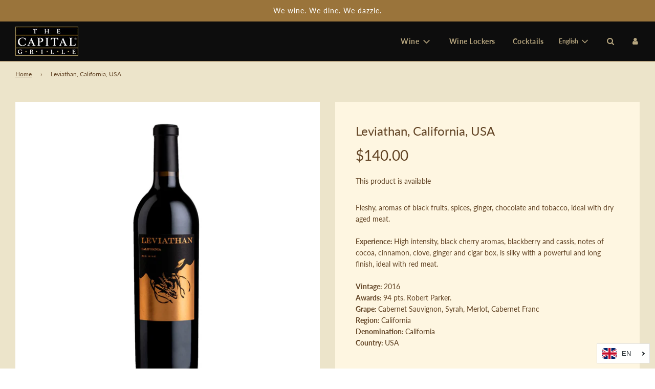

--- FILE ---
content_type: text/html; charset=utf-8
request_url: https://wines.thecapitalgrille.cr/en/products/leviathan-california-usa
body_size: 26221
content:
 <!doctype html>
<!--[if IE 8]><html class="no-js lt-ie9" lang="en"> <![endif]-->
<!--[if IE 9 ]><html class="ie9 no-js" lang="en"> <![endif]-->
<!--[if (gt IE 9)|!(IE)]><!--> <html class="no-js" lang="en"> <!--<![endif]-->
<head>
  <!-- Basic page needs ================================================== -->
  <meta charset="utf-8">
  <meta http-equiv="X-UA-Compatible" content="IE=edge">

  
    <link rel="shortcut icon" href="//wines.thecapitalgrille.cr/cdn/shop/files/logo-desktop_180x180_crop_center.png?v=1625677188" type="image/png">
    <link rel="apple-touch-icon" sizes="180x180" href="//wines.thecapitalgrille.cr/cdn/shop/files/logo-desktop_180x180_crop_center.png?v=1625677188">
    <link rel="apple-touch-icon-precomposed" sizes="180x180" href="//wines.thecapitalgrille.cr/cdn/shop/files/logo-desktop_180x180_crop_center.png?v=1625677188">
    <link rel="icon" type="image/png" sizes="32x32" href="//wines.thecapitalgrille.cr/cdn/shop/files/logo-desktop_32x32_crop_center.png?v=1625677188">
    <link rel="icon" type="image/png" sizes="194x194" href="//wines.thecapitalgrille.cr/cdn/shop/files/logo-desktop_194x194_crop_center.png?v=1625677188">
    <link rel="icon" type="image/png" sizes="192x192" href="//wines.thecapitalgrille.cr/cdn/shop/files/logo-desktop_192x192_crop_center.png?v=1625677188">
    <link rel="icon" type="image/png" sizes="16x16" href="//wines.thecapitalgrille.cr/cdn/shop/files/logo-desktop_16x16_crop_center.png?v=1625677188">
  

  <!-- Title and description ================================================== -->
  <title>
    Leviathan, California, USA &ndash; The Capital Grille CR
  </title>

  
    <meta name="description" content="Fleshy, aromas of black fruits, spices, ginger, chocolate and tobacco, ideal with dry aged meat.Experience: High intensity, black cherry aromas, blackberry and cassis, notes of cocoa, cinnamon, clove, ginger and cigar box, is silky with a powerful and long finish, ideal with red meat.Vintage: 2016Awards: 94 pts. Robert">
  

  <!-- Helpers ================================================== -->
  <!-- /snippets/social-meta-tags.liquid -->


<meta property="og:site_name" content="The Capital Grille CR">
<meta property="og:url" content="https://wines.thecapitalgrille.cr/en/products/leviathan-california-usa">
<meta property="og:title" content="Leviathan, California, USA">
<meta property="og:type" content="product">
<meta property="og:description" content="Fleshy, aromas of black fruits, spices, ginger, chocolate and tobacco, ideal with dry aged meat.Experience: High intensity, black cherry aromas, blackberry and cassis, notes of cocoa, cinnamon, clove, ginger and cigar box, is silky with a powerful and long finish, ideal with red meat.Vintage: 2016Awards: 94 pts. Robert">

  <meta property="og:price:amount" content="140.00">
  <meta property="og:price:currency" content="USD">

<meta property="og:image" content="http://wines.thecapitalgrille.cr/cdn/shop/products/TCG_1800px1800px_Leviathan_California_USA_1200x1200.jpg?v=1628310847">
<meta property="og:image:secure_url" content="https://wines.thecapitalgrille.cr/cdn/shop/products/TCG_1800px1800px_Leviathan_California_USA_1200x1200.jpg?v=1628310847">


<meta name="twitter:card" content="summary_large_image">
<meta name="twitter:title" content="Leviathan, California, USA">
<meta name="twitter:description" content="Fleshy, aromas of black fruits, spices, ginger, chocolate and tobacco, ideal with dry aged meat.Experience: High intensity, black cherry aromas, blackberry and cassis, notes of cocoa, cinnamon, clove, ginger and cigar box, is silky with a powerful and long finish, ideal with red meat.Vintage: 2016Awards: 94 pts. Robert">

  <link rel="canonical" href="https://wines.thecapitalgrille.cr/en/products/leviathan-california-usa"/>
  
    <meta name="viewport" content="width=device-width, initial-scale=1, maximum-scale=1, user-scalable=0"/>
  
  <meta name="theme-color" content="#614324">

  <!-- CSS ================================================== -->
  <style>
/*============================================================================
  #Typography
==============================================================================*/





@font-face {
  font-family: Lato;
  font-weight: 700;
  font-style: normal;
  font-display: swap;
  src: url("//wines.thecapitalgrille.cr/cdn/fonts/lato/lato_n7.900f219bc7337bc57a7a2151983f0a4a4d9d5dcf.woff2") format("woff2"),
       url("//wines.thecapitalgrille.cr/cdn/fonts/lato/lato_n7.a55c60751adcc35be7c4f8a0313f9698598612ee.woff") format("woff");
}

@font-face {
  font-family: Lato;
  font-weight: 400;
  font-style: normal;
  font-display: swap;
  src: url("//wines.thecapitalgrille.cr/cdn/fonts/lato/lato_n4.c3b93d431f0091c8be23185e15c9d1fee1e971c5.woff2") format("woff2"),
       url("//wines.thecapitalgrille.cr/cdn/fonts/lato/lato_n4.d5c00c781efb195594fd2fd4ad04f7882949e327.woff") format("woff");
}

@font-face {
  font-family: Lato;
  font-weight: 700;
  font-style: normal;
  font-display: swap;
  src: url("//wines.thecapitalgrille.cr/cdn/fonts/lato/lato_n7.900f219bc7337bc57a7a2151983f0a4a4d9d5dcf.woff2") format("woff2"),
       url("//wines.thecapitalgrille.cr/cdn/fonts/lato/lato_n7.a55c60751adcc35be7c4f8a0313f9698598612ee.woff") format("woff");
}


  @font-face {
  font-family: Lato;
  font-weight: 900;
  font-style: normal;
  font-display: swap;
  src: url("//wines.thecapitalgrille.cr/cdn/fonts/lato/lato_n9.6b37f725167d36932c6742a5a697fd238a2d2552.woff2") format("woff2"),
       url("//wines.thecapitalgrille.cr/cdn/fonts/lato/lato_n9.1cafbd384242b7df7c9ef4584ba41746d006e6bb.woff") format("woff");
}




  @font-face {
  font-family: Lato;
  font-weight: 700;
  font-style: normal;
  font-display: swap;
  src: url("//wines.thecapitalgrille.cr/cdn/fonts/lato/lato_n7.900f219bc7337bc57a7a2151983f0a4a4d9d5dcf.woff2") format("woff2"),
       url("//wines.thecapitalgrille.cr/cdn/fonts/lato/lato_n7.a55c60751adcc35be7c4f8a0313f9698598612ee.woff") format("woff");
}




  @font-face {
  font-family: Lato;
  font-weight: 400;
  font-style: italic;
  font-display: swap;
  src: url("//wines.thecapitalgrille.cr/cdn/fonts/lato/lato_i4.09c847adc47c2fefc3368f2e241a3712168bc4b6.woff2") format("woff2"),
       url("//wines.thecapitalgrille.cr/cdn/fonts/lato/lato_i4.3c7d9eb6c1b0a2bf62d892c3ee4582b016d0f30c.woff") format("woff");
}




  @font-face {
  font-family: Lato;
  font-weight: 700;
  font-style: italic;
  font-display: swap;
  src: url("//wines.thecapitalgrille.cr/cdn/fonts/lato/lato_i7.16ba75868b37083a879b8dd9f2be44e067dfbf92.woff2") format("woff2"),
       url("//wines.thecapitalgrille.cr/cdn/fonts/lato/lato_i7.4c07c2b3b7e64ab516aa2f2081d2bb0366b9dce8.woff") format("woff");
}



/*============================================================================
  #General Variables
==============================================================================*/

:root {

  --font-weight-normal: 400;
  --font-weight-bold: 700;
  --font-weight-header-bold: 900;

  --header-font-stack: Lato, sans-serif;
  --header-font-weight: 700;
  --header-font-style: normal;
  --header-text-size: 22;
  --header-text-size-px: 22px;

  --header-font-case: normal;
  --header-font-size: 14;
  --header-font-size-px: 14px;

  --heading-spacing: 0px;
  --heading-font-case: normal;
  --heading-font-stack: FontDrop;

  --body-font-stack: Lato, sans-serif;
  --body-font-weight: 400;
  --body-font-style: normal;

  --navigation-font-stack: Lato, sans-serif;
  --navigation-font-weight: 700;
  --navigation-font-style: normal;

  --base-font-size-int: 14;
  --base-font-size: 14px;

  --body-font-size-12-to-em: 0.86em;
  --body-font-size-14-to-em: 1.0em;
  --body-font-size-16-to-em: 1.14em;
  --body-font-size-18-to-em: 1.29em;
  --body-font-size-20-to-em: 1.43em;
  --body-font-size-22-to-em: 1.57em;
  --body-font-size-24-to-em: 1.71em;
  --body-font-size-28-to-em: 2.0em;
  --body-font-size-36-to-em: 2.57em;

  --sale-badge-color: #ece4ca;
  --sold-out-badge-color: #000;
  --badge-font-color: #724e1d;

  --primary-btn-text-color: #ffffff;
  --primary-btn-bg-color: #614324;
  --primary-btn-bg-color-lighten50: #dec2a6;
  --primary-btn-bg-color-opacity50: rgba(97, 67, 36, 0.5);
  --primary-btn-bg-hover-color: #724e1d;
  --primary-btn-text-hover-color: #eeeeee;

  --button-text-case: none;
  --button-font-size: 12;
  --button-font-size-px: 12px;

  --secondary-btn-text-color: #fff;
  --secondary-btn-bg-color: #818181;
  --secondary-btn-bg-color-lighten: #b4b4b4;
  --secondary-btn-bg-hover-color: #4e4e4e;
  --secondary-btn-bg-text-hover-color: #fff;

  
    --alt-btn-border-radius: 0.5rem;
  

  
    --alt-btn-font-style: normal;
    --alt-btn-font-weight: 400;
    

  --text-color: #614324;
  --text-color-lighten5: #74502b;
  --text-color-lighten70: #faf5f0;
  --text-color-transparent05: rgba(97, 67, 36, 0.05);
  --text-color-transparent15: rgba(97, 67, 36, 0.15);
  --text-color-transparent5: rgba(97, 67, 36, 0.5);
  --text-color-transparent6: rgba(97, 67, 36, 0.6);
  --text-color-transparent7: rgba(97, 67, 36, 0.7);
  --text-color-transparent8: rgba(97, 67, 36, 0.8);

  --product-page-font-size: 24;
  --product-page-font-size-px: 24px;
  --product-page-font-case: normal;

  
  --product-page-font-weight: 500;
  

  --link-color: #614324;
  --on-sale-color: #f26c4f;

  --body-color: #ece4ca;
  --body-color-darken10: #dfd1a4;
  --body-color-transparent00: rgba(236, 228, 202, 0);
  --body-color-transparent90: rgba(236, 228, 202, 0.9);

  --body-secondary-color: #fef6e1;
  --body-secondary-color-transparent00: rgba(254, 246, 225, 0);
  --body-secondary-color-darken05: #fdefc8;

  --color-primary-background: #ece4ca;
  --color-secondary-background: #fef6e1;

  --cart-background-color: #919191;

  --border-color: rgba(97, 67, 36, 0.5);
  --border-color-darken10: #3c2916;

  --header-color: #0d0d0d;
  --header-color-darken5: #000000;
  --header-color-lighten5: #1a1a1a;

  --header-border-color: #724e1d;

  --announcement-text-size: 14px;
  --announcement-text-spacing: 1px;
  --announcement-text-case: none;

  
      --announcement-font-style: normal;
      --announcement-font-weight: 400;
    

  --logo-font-size: 29px;

  --overlay-header-text-color: #fff;
  --nav-text-color: #b7a67f;
  --nav-text-hover: #724e1d;

  --color-scheme-light-background: #724e1d;
  --color-scheme-light-background-lighten5: #865c22;
  --color-scheme-light-text: #414141;
  --color-scheme-light-text-transparent60: rgba(65, 65, 65, 0.6);

  --color-scheme-feature-background: #627647;
  --color-scheme-feature-background-lighten5: #6f8651;
  --color-scheme-feature-text: #fff;
  --color-scheme-feature-text-transparent60: rgba(255, 255, 255, 0.6);

  --homepage-sections-accent-secondary-color-transparent60: rgba(255, 255, 255, 0.6);

  --color-scheme-dark-background: #614324;
  --color-scheme-dark-text: #ffffff;
  --color-scheme-dark-text-transparent60: rgba(255, 255, 255, 0.6);

  --filter-bg-color: rgba(97, 67, 36, 0.1);

  --color-footer-bg: #e4d9bb;
  --color-footer-bg-darken5: #ddcfa9;
  --color-footer-text: #724e1d;
  --color-footer-text-darken10: #493213;
  --color-footer-border: rgba(114, 78, 29, 0.1);

  --popup-text-color: #724e1d;
  --popup-text-color-lighten10: #9b6a27;
  --popup-bg-color: #614324;

  --menu-drawer-color: #ece4ca;
  --menu-drawer-color-darken5: #e5dab7;
  --menu-drawer-text-color: #724e1d;
  --menu-drawer-border-color: rgba(114, 78, 29, 0.1);
  --menu-drawer-text-hover-color: #b7a67f;

  --cart-drawer-color: #ece4ca;
  --cart-drawer-text-color: #724e1d;
  --cart-drawer-text-color-lighten10: #9b6a27;
  --cart-drawer-border-color: rgba(114, 78, 29, 0.5);

  --fancybox-overlay: url('//wines.thecapitalgrille.cr/cdn/shop/t/2/assets/fancybox_overlay.png?v=61793926319831825281620782748');

  /* Shop Pay Installments variables */
  --color-body: #fef6e1;
  --color-bg: #fef6e1;
}
</style>


  
    <link rel="preload" href="//wines.thecapitalgrille.cr/cdn/shop/t/2/assets/theme-product.min.css?v=111926828859673971771620782760" as="style">
    <link href="//wines.thecapitalgrille.cr/cdn/shop/t/2/assets/theme-product.min.css?v=111926828859673971771620782760" rel="stylesheet" type="text/css" media="all" />
  

  <link href="//wines.thecapitalgrille.cr/cdn/shop/t/2/assets/custom.css?v=54216568567779394931628203214" rel="stylesheet" type="text/css" media="all" />
  <link href="//wines.thecapitalgrille.cr/cdn/shop/t/2/assets/custom.scss.css?v=130810985813119026091628273841" rel="stylesheet" type="text/css" media="all" />

  <!-- Header hook for plugins ================================================== -->
  <script>window.performance && window.performance.mark && window.performance.mark('shopify.content_for_header.start');</script><meta id="shopify-digital-wallet" name="shopify-digital-wallet" content="/56820727976/digital_wallets/dialog">
<link rel="alternate" hreflang="x-default" href="https://wines.thecapitalgrille.cr/products/leviathan-california-usa">
<link rel="alternate" hreflang="es" href="https://wines.thecapitalgrille.cr/products/leviathan-california-usa">
<link rel="alternate" hreflang="en" href="https://wines.thecapitalgrille.cr/en/products/leviathan-california-usa">
<link rel="alternate" type="application/json+oembed" href="https://wines.thecapitalgrille.cr/en/products/leviathan-california-usa.oembed">
<script async="async" src="/checkouts/internal/preloads.js?locale=en-US"></script>
<script id="shopify-features" type="application/json">{"accessToken":"48ba00f781e2f77c544e416fe1b25f5d","betas":["rich-media-storefront-analytics"],"domain":"wines.thecapitalgrille.cr","predictiveSearch":true,"shopId":56820727976,"locale":"en"}</script>
<script>var Shopify = Shopify || {};
Shopify.shop = "the-capital-grille-cr.myshopify.com";
Shopify.locale = "en";
Shopify.currency = {"active":"USD","rate":"1.0"};
Shopify.country = "US";
Shopify.theme = {"name":"Flow","id":122906673320,"schema_name":"Flow","schema_version":"17.3.3","theme_store_id":801,"role":"main"};
Shopify.theme.handle = "null";
Shopify.theme.style = {"id":null,"handle":null};
Shopify.cdnHost = "wines.thecapitalgrille.cr/cdn";
Shopify.routes = Shopify.routes || {};
Shopify.routes.root = "/en/";</script>
<script type="module">!function(o){(o.Shopify=o.Shopify||{}).modules=!0}(window);</script>
<script>!function(o){function n(){var o=[];function n(){o.push(Array.prototype.slice.apply(arguments))}return n.q=o,n}var t=o.Shopify=o.Shopify||{};t.loadFeatures=n(),t.autoloadFeatures=n()}(window);</script>
<script id="shop-js-analytics" type="application/json">{"pageType":"product"}</script>
<script defer="defer" async type="module" src="//wines.thecapitalgrille.cr/cdn/shopifycloud/shop-js/modules/v2/client.init-shop-cart-sync_C5BV16lS.en.esm.js"></script>
<script defer="defer" async type="module" src="//wines.thecapitalgrille.cr/cdn/shopifycloud/shop-js/modules/v2/chunk.common_CygWptCX.esm.js"></script>
<script type="module">
  await import("//wines.thecapitalgrille.cr/cdn/shopifycloud/shop-js/modules/v2/client.init-shop-cart-sync_C5BV16lS.en.esm.js");
await import("//wines.thecapitalgrille.cr/cdn/shopifycloud/shop-js/modules/v2/chunk.common_CygWptCX.esm.js");

  window.Shopify.SignInWithShop?.initShopCartSync?.({"fedCMEnabled":true,"windoidEnabled":true});

</script>
<script>(function() {
  var isLoaded = false;
  function asyncLoad() {
    if (isLoaded) return;
    isLoaded = true;
    var urls = ["https:\/\/storage.googleapis.com\/singleton-software-bucket\/variantsincollections\/prod\/main_v2.js?shop=the-capital-grille-cr.myshopify.com","https:\/\/cdn.langshop.app\/buckets\/app\/libs\/storefront\/sdk.js?release=v2.9.1\u0026proxy_prefix=\/apps\/langshop\u0026shop=the-capital-grille-cr.myshopify.com"];
    for (var i = 0; i < urls.length; i++) {
      var s = document.createElement('script');
      s.type = 'text/javascript';
      s.async = true;
      s.src = urls[i];
      var x = document.getElementsByTagName('script')[0];
      x.parentNode.insertBefore(s, x);
    }
  };
  if(window.attachEvent) {
    window.attachEvent('onload', asyncLoad);
  } else {
    window.addEventListener('load', asyncLoad, false);
  }
})();</script>
<script id="__st">var __st={"a":56820727976,"offset":-21600,"reqid":"454948d1-0699-457f-9aa9-f7e8eaaa6853-1768837231","pageurl":"wines.thecapitalgrille.cr\/en\/products\/leviathan-california-usa","u":"6d36de031d9b","p":"product","rtyp":"product","rid":6929569448104};</script>
<script>window.ShopifyPaypalV4VisibilityTracking = true;</script>
<script id="captcha-bootstrap">!function(){'use strict';const t='contact',e='account',n='new_comment',o=[[t,t],['blogs',n],['comments',n],[t,'customer']],c=[[e,'customer_login'],[e,'guest_login'],[e,'recover_customer_password'],[e,'create_customer']],r=t=>t.map((([t,e])=>`form[action*='/${t}']:not([data-nocaptcha='true']) input[name='form_type'][value='${e}']`)).join(','),a=t=>()=>t?[...document.querySelectorAll(t)].map((t=>t.form)):[];function s(){const t=[...o],e=r(t);return a(e)}const i='password',u='form_key',d=['recaptcha-v3-token','g-recaptcha-response','h-captcha-response',i],f=()=>{try{return window.sessionStorage}catch{return}},m='__shopify_v',_=t=>t.elements[u];function p(t,e,n=!1){try{const o=window.sessionStorage,c=JSON.parse(o.getItem(e)),{data:r}=function(t){const{data:e,action:n}=t;return t[m]||n?{data:e,action:n}:{data:t,action:n}}(c);for(const[e,n]of Object.entries(r))t.elements[e]&&(t.elements[e].value=n);n&&o.removeItem(e)}catch(o){console.error('form repopulation failed',{error:o})}}const l='form_type',E='cptcha';function T(t){t.dataset[E]=!0}const w=window,h=w.document,L='Shopify',v='ce_forms',y='captcha';let A=!1;((t,e)=>{const n=(g='f06e6c50-85a8-45c8-87d0-21a2b65856fe',I='https://cdn.shopify.com/shopifycloud/storefront-forms-hcaptcha/ce_storefront_forms_captcha_hcaptcha.v1.5.2.iife.js',D={infoText:'Protected by hCaptcha',privacyText:'Privacy',termsText:'Terms'},(t,e,n)=>{const o=w[L][v],c=o.bindForm;if(c)return c(t,g,e,D).then(n);var r;o.q.push([[t,g,e,D],n]),r=I,A||(h.body.append(Object.assign(h.createElement('script'),{id:'captcha-provider',async:!0,src:r})),A=!0)});var g,I,D;w[L]=w[L]||{},w[L][v]=w[L][v]||{},w[L][v].q=[],w[L][y]=w[L][y]||{},w[L][y].protect=function(t,e){n(t,void 0,e),T(t)},Object.freeze(w[L][y]),function(t,e,n,w,h,L){const[v,y,A,g]=function(t,e,n){const i=e?o:[],u=t?c:[],d=[...i,...u],f=r(d),m=r(i),_=r(d.filter((([t,e])=>n.includes(e))));return[a(f),a(m),a(_),s()]}(w,h,L),I=t=>{const e=t.target;return e instanceof HTMLFormElement?e:e&&e.form},D=t=>v().includes(t);t.addEventListener('submit',(t=>{const e=I(t);if(!e)return;const n=D(e)&&!e.dataset.hcaptchaBound&&!e.dataset.recaptchaBound,o=_(e),c=g().includes(e)&&(!o||!o.value);(n||c)&&t.preventDefault(),c&&!n&&(function(t){try{if(!f())return;!function(t){const e=f();if(!e)return;const n=_(t);if(!n)return;const o=n.value;o&&e.removeItem(o)}(t);const e=Array.from(Array(32),(()=>Math.random().toString(36)[2])).join('');!function(t,e){_(t)||t.append(Object.assign(document.createElement('input'),{type:'hidden',name:u})),t.elements[u].value=e}(t,e),function(t,e){const n=f();if(!n)return;const o=[...t.querySelectorAll(`input[type='${i}']`)].map((({name:t})=>t)),c=[...d,...o],r={};for(const[a,s]of new FormData(t).entries())c.includes(a)||(r[a]=s);n.setItem(e,JSON.stringify({[m]:1,action:t.action,data:r}))}(t,e)}catch(e){console.error('failed to persist form',e)}}(e),e.submit())}));const S=(t,e)=>{t&&!t.dataset[E]&&(n(t,e.some((e=>e===t))),T(t))};for(const o of['focusin','change'])t.addEventListener(o,(t=>{const e=I(t);D(e)&&S(e,y())}));const B=e.get('form_key'),M=e.get(l),P=B&&M;t.addEventListener('DOMContentLoaded',(()=>{const t=y();if(P)for(const e of t)e.elements[l].value===M&&p(e,B);[...new Set([...A(),...v().filter((t=>'true'===t.dataset.shopifyCaptcha))])].forEach((e=>S(e,t)))}))}(h,new URLSearchParams(w.location.search),n,t,e,['guest_login'])})(!0,!0)}();</script>
<script integrity="sha256-4kQ18oKyAcykRKYeNunJcIwy7WH5gtpwJnB7kiuLZ1E=" data-source-attribution="shopify.loadfeatures" defer="defer" src="//wines.thecapitalgrille.cr/cdn/shopifycloud/storefront/assets/storefront/load_feature-a0a9edcb.js" crossorigin="anonymous"></script>
<script data-source-attribution="shopify.dynamic_checkout.dynamic.init">var Shopify=Shopify||{};Shopify.PaymentButton=Shopify.PaymentButton||{isStorefrontPortableWallets:!0,init:function(){window.Shopify.PaymentButton.init=function(){};var t=document.createElement("script");t.src="https://wines.thecapitalgrille.cr/cdn/shopifycloud/portable-wallets/latest/portable-wallets.en.js",t.type="module",document.head.appendChild(t)}};
</script>
<script data-source-attribution="shopify.dynamic_checkout.buyer_consent">
  function portableWalletsHideBuyerConsent(e){var t=document.getElementById("shopify-buyer-consent"),n=document.getElementById("shopify-subscription-policy-button");t&&n&&(t.classList.add("hidden"),t.setAttribute("aria-hidden","true"),n.removeEventListener("click",e))}function portableWalletsShowBuyerConsent(e){var t=document.getElementById("shopify-buyer-consent"),n=document.getElementById("shopify-subscription-policy-button");t&&n&&(t.classList.remove("hidden"),t.removeAttribute("aria-hidden"),n.addEventListener("click",e))}window.Shopify?.PaymentButton&&(window.Shopify.PaymentButton.hideBuyerConsent=portableWalletsHideBuyerConsent,window.Shopify.PaymentButton.showBuyerConsent=portableWalletsShowBuyerConsent);
</script>
<script data-source-attribution="shopify.dynamic_checkout.cart.bootstrap">document.addEventListener("DOMContentLoaded",(function(){function t(){return document.querySelector("shopify-accelerated-checkout-cart, shopify-accelerated-checkout")}if(t())Shopify.PaymentButton.init();else{new MutationObserver((function(e,n){t()&&(Shopify.PaymentButton.init(),n.disconnect())})).observe(document.body,{childList:!0,subtree:!0})}}));
</script>

<script>window.performance && window.performance.mark && window.performance.mark('shopify.content_for_header.end');</script>

  

<!--begin-boost-pfs-filter-css-->
  <link rel="preload stylesheet" href="//wines.thecapitalgrille.cr/cdn/shop/t/2/assets/boost-pfs-instant-search.css?v=157996887185951427261627238322" as="style"><link href="//wines.thecapitalgrille.cr/cdn/shop/t/2/assets/boost-pfs-custom.css?v=8486613418235789141627238328" rel="stylesheet" type="text/css" media="all" />
<style data-id="boost-pfs-style" type="text/css">
    .boost-pfs-filter-option-title-text {color: rgba(114,78,29,1);font-family: Lato;}

   .boost-pfs-filter-tree-v .boost-pfs-filter-option-title-text:before {border-top-color: rgba(114,78,29,1);}
    .boost-pfs-filter-tree-v .boost-pfs-filter-option.boost-pfs-filter-option-collapsed .boost-pfs-filter-option-title-text:before {border-bottom-color: rgba(114,78,29,1);}
    .boost-pfs-filter-tree-h .boost-pfs-filter-option-title-heading:before {border-right-color: rgba(114,78,29,1);
        border-bottom-color: rgba(114,78,29,1);}

    .boost-pfs-filter-refine-by .boost-pfs-filter-option-title h3 {color: rgba(53,52,52,1);}

    .boost-pfs-filter-option-content .boost-pfs-filter-option-item-list .boost-pfs-filter-option-item button,
    .boost-pfs-filter-option-content .boost-pfs-filter-option-item-list .boost-pfs-filter-option-item .boost-pfs-filter-button,
    .boost-pfs-filter-option-range-amount input,
    .boost-pfs-filter-tree-v .boost-pfs-filter-refine-by .boost-pfs-filter-refine-by-items .refine-by-item,
    .boost-pfs-filter-refine-by-wrapper-v .boost-pfs-filter-refine-by .boost-pfs-filter-refine-by-items .refine-by-item,
    .boost-pfs-filter-refine-by .boost-pfs-filter-option-title,
    .boost-pfs-filter-refine-by .boost-pfs-filter-refine-by-items .refine-by-item>a,
    .boost-pfs-filter-refine-by>span,
    .boost-pfs-filter-clear,
    .boost-pfs-filter-clear-all{color: rgba(53,52,52,1);font-family: lato;}
    .boost-pfs-filter-tree-h .boost-pfs-filter-pc .boost-pfs-filter-refine-by-items .refine-by-item .boost-pfs-filter-clear .refine-by-type, 
    .boost-pfs-filter-refine-by-wrapper-h .boost-pfs-filter-pc .boost-pfs-filter-refine-by-items .refine-by-item .boost-pfs-filter-clear .refine-by-type {color: rgba(53,52,52,1);}

    .boost-pfs-filter-option-multi-level-collections .boost-pfs-filter-option-multi-level-list .boost-pfs-filter-option-item .boost-pfs-filter-button-arrow .boost-pfs-arrow:before,
    .boost-pfs-filter-option-multi-level-tag .boost-pfs-filter-option-multi-level-list .boost-pfs-filter-option-item .boost-pfs-filter-button-arrow .boost-pfs-arrow:before {border-right: 1px solid rgba(53,52,52,1);
        border-bottom: 1px solid rgba(53,52,52,1);}

    .boost-pfs-filter-refine-by-wrapper-v .boost-pfs-filter-refine-by .boost-pfs-filter-refine-by-items .refine-by-item .boost-pfs-filter-clear:after, 
    .boost-pfs-filter-refine-by-wrapper-v .boost-pfs-filter-refine-by .boost-pfs-filter-refine-by-items .refine-by-item .boost-pfs-filter-clear:before, 
    .boost-pfs-filter-tree-v .boost-pfs-filter-refine-by .boost-pfs-filter-refine-by-items .refine-by-item .boost-pfs-filter-clear:after, 
    .boost-pfs-filter-tree-v .boost-pfs-filter-refine-by .boost-pfs-filter-refine-by-items .refine-by-item .boost-pfs-filter-clear:before,
    .boost-pfs-filter-refine-by-wrapper-h .boost-pfs-filter-pc .boost-pfs-filter-refine-by-items .refine-by-item .boost-pfs-filter-clear:after, 
    .boost-pfs-filter-refine-by-wrapper-h .boost-pfs-filter-pc .boost-pfs-filter-refine-by-items .refine-by-item .boost-pfs-filter-clear:before, 
    .boost-pfs-filter-tree-h .boost-pfs-filter-pc .boost-pfs-filter-refine-by-items .refine-by-item .boost-pfs-filter-clear:after, 
    .boost-pfs-filter-tree-h .boost-pfs-filter-pc .boost-pfs-filter-refine-by-items .refine-by-item .boost-pfs-filter-clear:before {border-top-color: rgba(53,52,52,1);}
    .boost-pfs-filter-option-range-slider .noUi-value-horizontal {color: rgba(53,52,52,1);}

    .boost-pfs-filter-tree-mobile-button button,
    .boost-pfs-filter-top-sorting-mobile button {color: rgba(255,255,255,1) !important;font-weight: 400 !important;font-family: Lato !important;background: rgba(114,78,29,1) !important;}
    .boost-pfs-filter-top-sorting-mobile button>span:after {color: rgba(255,255,255,1) !important;}
  </style>
<!--end-boost-pfs-filter-css-->


<!-- "snippets/sca-quick-view-init.liquid" was not rendered, the associated app was uninstalled -->
 <script type="text/javascript">
	
		var productVICHandle = 'leviathan-california-usa';
	
	var isCartPage = false;
	
</script>
<link href="//wines.thecapitalgrille.cr/cdn/shop/t/2/assets/alert.css?v=135610300445096884681628307671" rel="stylesheet" type="text/css" media="all" />
<link href="//wines.thecapitalgrille.cr/cdn/shop/t/2/assets/variants-in-catalog.css?v=106550182518350331731628307673" rel="stylesheet" type="text/css" media="all" />
<script src="//wines.thecapitalgrille.cr/cdn/shop/t/2/assets/alert.js?v=10418052424899582361628307674" type="text/javascript"></script>
<script type="text/javascript">var show_type = '0';var combinations_or_variants = '0';var select_or_radio_combinations = '0';var select_or_radio = '0';var only_available_combinations = '0';var show_price_for_combination = '0';var show_variants_names = '1';var show_add_to_cart = '0';var show_product_count = '0';var add_to_cart_title = 'Add To Cart';var unavailable_title = 'Out Of Stock';var button_label_color = '#000000';var button_background_color = '#457da1';var mini_cart_path = '';var show_message = '0';var message_type = '0';var fixed_message_position = '0';var message_text = 'Product {LINKED_NAME} was successfully added to your shopping cart';var message_text_color = '#000000';var message_background_color = '#d4d4d4';var message_hide_time = '0';var message_font_size = '14';var change_images = '1';var change_prices = '1';var show_go_to_product = '0';var go_to_product_label = 'View Product';var button_go_to_product_label_color = '#000000';var button_go_to_product_background_color = '#457da1';var money_format = '<span class=catalogVar>$</span>';var vic_money_format = '$@@amount&&';</script><link href="https://monorail-edge.shopifysvc.com" rel="dns-prefetch">
<script>(function(){if ("sendBeacon" in navigator && "performance" in window) {try {var session_token_from_headers = performance.getEntriesByType('navigation')[0].serverTiming.find(x => x.name == '_s').description;} catch {var session_token_from_headers = undefined;}var session_cookie_matches = document.cookie.match(/_shopify_s=([^;]*)/);var session_token_from_cookie = session_cookie_matches && session_cookie_matches.length === 2 ? session_cookie_matches[1] : "";var session_token = session_token_from_headers || session_token_from_cookie || "";function handle_abandonment_event(e) {var entries = performance.getEntries().filter(function(entry) {return /monorail-edge.shopifysvc.com/.test(entry.name);});if (!window.abandonment_tracked && entries.length === 0) {window.abandonment_tracked = true;var currentMs = Date.now();var navigation_start = performance.timing.navigationStart;var payload = {shop_id: 56820727976,url: window.location.href,navigation_start,duration: currentMs - navigation_start,session_token,page_type: "product"};window.navigator.sendBeacon("https://monorail-edge.shopifysvc.com/v1/produce", JSON.stringify({schema_id: "online_store_buyer_site_abandonment/1.1",payload: payload,metadata: {event_created_at_ms: currentMs,event_sent_at_ms: currentMs}}));}}window.addEventListener('pagehide', handle_abandonment_event);}}());</script>
<script id="web-pixels-manager-setup">(function e(e,d,r,n,o){if(void 0===o&&(o={}),!Boolean(null===(a=null===(i=window.Shopify)||void 0===i?void 0:i.analytics)||void 0===a?void 0:a.replayQueue)){var i,a;window.Shopify=window.Shopify||{};var t=window.Shopify;t.analytics=t.analytics||{};var s=t.analytics;s.replayQueue=[],s.publish=function(e,d,r){return s.replayQueue.push([e,d,r]),!0};try{self.performance.mark("wpm:start")}catch(e){}var l=function(){var e={modern:/Edge?\/(1{2}[4-9]|1[2-9]\d|[2-9]\d{2}|\d{4,})\.\d+(\.\d+|)|Firefox\/(1{2}[4-9]|1[2-9]\d|[2-9]\d{2}|\d{4,})\.\d+(\.\d+|)|Chrom(ium|e)\/(9{2}|\d{3,})\.\d+(\.\d+|)|(Maci|X1{2}).+ Version\/(15\.\d+|(1[6-9]|[2-9]\d|\d{3,})\.\d+)([,.]\d+|)( \(\w+\)|)( Mobile\/\w+|) Safari\/|Chrome.+OPR\/(9{2}|\d{3,})\.\d+\.\d+|(CPU[ +]OS|iPhone[ +]OS|CPU[ +]iPhone|CPU IPhone OS|CPU iPad OS)[ +]+(15[._]\d+|(1[6-9]|[2-9]\d|\d{3,})[._]\d+)([._]\d+|)|Android:?[ /-](13[3-9]|1[4-9]\d|[2-9]\d{2}|\d{4,})(\.\d+|)(\.\d+|)|Android.+Firefox\/(13[5-9]|1[4-9]\d|[2-9]\d{2}|\d{4,})\.\d+(\.\d+|)|Android.+Chrom(ium|e)\/(13[3-9]|1[4-9]\d|[2-9]\d{2}|\d{4,})\.\d+(\.\d+|)|SamsungBrowser\/([2-9]\d|\d{3,})\.\d+/,legacy:/Edge?\/(1[6-9]|[2-9]\d|\d{3,})\.\d+(\.\d+|)|Firefox\/(5[4-9]|[6-9]\d|\d{3,})\.\d+(\.\d+|)|Chrom(ium|e)\/(5[1-9]|[6-9]\d|\d{3,})\.\d+(\.\d+|)([\d.]+$|.*Safari\/(?![\d.]+ Edge\/[\d.]+$))|(Maci|X1{2}).+ Version\/(10\.\d+|(1[1-9]|[2-9]\d|\d{3,})\.\d+)([,.]\d+|)( \(\w+\)|)( Mobile\/\w+|) Safari\/|Chrome.+OPR\/(3[89]|[4-9]\d|\d{3,})\.\d+\.\d+|(CPU[ +]OS|iPhone[ +]OS|CPU[ +]iPhone|CPU IPhone OS|CPU iPad OS)[ +]+(10[._]\d+|(1[1-9]|[2-9]\d|\d{3,})[._]\d+)([._]\d+|)|Android:?[ /-](13[3-9]|1[4-9]\d|[2-9]\d{2}|\d{4,})(\.\d+|)(\.\d+|)|Mobile Safari.+OPR\/([89]\d|\d{3,})\.\d+\.\d+|Android.+Firefox\/(13[5-9]|1[4-9]\d|[2-9]\d{2}|\d{4,})\.\d+(\.\d+|)|Android.+Chrom(ium|e)\/(13[3-9]|1[4-9]\d|[2-9]\d{2}|\d{4,})\.\d+(\.\d+|)|Android.+(UC? ?Browser|UCWEB|U3)[ /]?(15\.([5-9]|\d{2,})|(1[6-9]|[2-9]\d|\d{3,})\.\d+)\.\d+|SamsungBrowser\/(5\.\d+|([6-9]|\d{2,})\.\d+)|Android.+MQ{2}Browser\/(14(\.(9|\d{2,})|)|(1[5-9]|[2-9]\d|\d{3,})(\.\d+|))(\.\d+|)|K[Aa][Ii]OS\/(3\.\d+|([4-9]|\d{2,})\.\d+)(\.\d+|)/},d=e.modern,r=e.legacy,n=navigator.userAgent;return n.match(d)?"modern":n.match(r)?"legacy":"unknown"}(),u="modern"===l?"modern":"legacy",c=(null!=n?n:{modern:"",legacy:""})[u],f=function(e){return[e.baseUrl,"/wpm","/b",e.hashVersion,"modern"===e.buildTarget?"m":"l",".js"].join("")}({baseUrl:d,hashVersion:r,buildTarget:u}),m=function(e){var d=e.version,r=e.bundleTarget,n=e.surface,o=e.pageUrl,i=e.monorailEndpoint;return{emit:function(e){var a=e.status,t=e.errorMsg,s=(new Date).getTime(),l=JSON.stringify({metadata:{event_sent_at_ms:s},events:[{schema_id:"web_pixels_manager_load/3.1",payload:{version:d,bundle_target:r,page_url:o,status:a,surface:n,error_msg:t},metadata:{event_created_at_ms:s}}]});if(!i)return console&&console.warn&&console.warn("[Web Pixels Manager] No Monorail endpoint provided, skipping logging."),!1;try{return self.navigator.sendBeacon.bind(self.navigator)(i,l)}catch(e){}var u=new XMLHttpRequest;try{return u.open("POST",i,!0),u.setRequestHeader("Content-Type","text/plain"),u.send(l),!0}catch(e){return console&&console.warn&&console.warn("[Web Pixels Manager] Got an unhandled error while logging to Monorail."),!1}}}}({version:r,bundleTarget:l,surface:e.surface,pageUrl:self.location.href,monorailEndpoint:e.monorailEndpoint});try{o.browserTarget=l,function(e){var d=e.src,r=e.async,n=void 0===r||r,o=e.onload,i=e.onerror,a=e.sri,t=e.scriptDataAttributes,s=void 0===t?{}:t,l=document.createElement("script"),u=document.querySelector("head"),c=document.querySelector("body");if(l.async=n,l.src=d,a&&(l.integrity=a,l.crossOrigin="anonymous"),s)for(var f in s)if(Object.prototype.hasOwnProperty.call(s,f))try{l.dataset[f]=s[f]}catch(e){}if(o&&l.addEventListener("load",o),i&&l.addEventListener("error",i),u)u.appendChild(l);else{if(!c)throw new Error("Did not find a head or body element to append the script");c.appendChild(l)}}({src:f,async:!0,onload:function(){if(!function(){var e,d;return Boolean(null===(d=null===(e=window.Shopify)||void 0===e?void 0:e.analytics)||void 0===d?void 0:d.initialized)}()){var d=window.webPixelsManager.init(e)||void 0;if(d){var r=window.Shopify.analytics;r.replayQueue.forEach((function(e){var r=e[0],n=e[1],o=e[2];d.publishCustomEvent(r,n,o)})),r.replayQueue=[],r.publish=d.publishCustomEvent,r.visitor=d.visitor,r.initialized=!0}}},onerror:function(){return m.emit({status:"failed",errorMsg:"".concat(f," has failed to load")})},sri:function(e){var d=/^sha384-[A-Za-z0-9+/=]+$/;return"string"==typeof e&&d.test(e)}(c)?c:"",scriptDataAttributes:o}),m.emit({status:"loading"})}catch(e){m.emit({status:"failed",errorMsg:(null==e?void 0:e.message)||"Unknown error"})}}})({shopId: 56820727976,storefrontBaseUrl: "https://wines.thecapitalgrille.cr",extensionsBaseUrl: "https://extensions.shopifycdn.com/cdn/shopifycloud/web-pixels-manager",monorailEndpoint: "https://monorail-edge.shopifysvc.com/unstable/produce_batch",surface: "storefront-renderer",enabledBetaFlags: ["2dca8a86"],webPixelsConfigList: [{"id":"shopify-app-pixel","configuration":"{}","eventPayloadVersion":"v1","runtimeContext":"STRICT","scriptVersion":"0450","apiClientId":"shopify-pixel","type":"APP","privacyPurposes":["ANALYTICS","MARKETING"]},{"id":"shopify-custom-pixel","eventPayloadVersion":"v1","runtimeContext":"LAX","scriptVersion":"0450","apiClientId":"shopify-pixel","type":"CUSTOM","privacyPurposes":["ANALYTICS","MARKETING"]}],isMerchantRequest: false,initData: {"shop":{"name":"The Capital Grille CR","paymentSettings":{"currencyCode":"USD"},"myshopifyDomain":"the-capital-grille-cr.myshopify.com","countryCode":"CR","storefrontUrl":"https:\/\/wines.thecapitalgrille.cr\/en"},"customer":null,"cart":null,"checkout":null,"productVariants":[{"price":{"amount":140.0,"currencyCode":"USD"},"product":{"title":"Leviathan, California, USA","vendor":"The Capital Grille CR","id":"6929569448104","untranslatedTitle":"Leviathan, California, USA","url":"\/en\/products\/leviathan-california-usa","type":"Vinos Tintos"},"id":"40563442385064","image":{"src":"\/\/wines.thecapitalgrille.cr\/cdn\/shop\/products\/TCG_1800px1800px_Leviathan_California_USA.jpg?v=1628310847"},"sku":"V262","title":"Default Title","untranslatedTitle":"Default Title"}],"purchasingCompany":null},},"https://wines.thecapitalgrille.cr/cdn","fcfee988w5aeb613cpc8e4bc33m6693e112",{"modern":"","legacy":""},{"shopId":"56820727976","storefrontBaseUrl":"https:\/\/wines.thecapitalgrille.cr","extensionBaseUrl":"https:\/\/extensions.shopifycdn.com\/cdn\/shopifycloud\/web-pixels-manager","surface":"storefront-renderer","enabledBetaFlags":"[\"2dca8a86\"]","isMerchantRequest":"false","hashVersion":"fcfee988w5aeb613cpc8e4bc33m6693e112","publish":"custom","events":"[[\"page_viewed\",{}],[\"product_viewed\",{\"productVariant\":{\"price\":{\"amount\":140.0,\"currencyCode\":\"USD\"},\"product\":{\"title\":\"Leviathan, California, USA\",\"vendor\":\"The Capital Grille CR\",\"id\":\"6929569448104\",\"untranslatedTitle\":\"Leviathan, California, USA\",\"url\":\"\/en\/products\/leviathan-california-usa\",\"type\":\"Vinos Tintos\"},\"id\":\"40563442385064\",\"image\":{\"src\":\"\/\/wines.thecapitalgrille.cr\/cdn\/shop\/products\/TCG_1800px1800px_Leviathan_California_USA.jpg?v=1628310847\"},\"sku\":\"V262\",\"title\":\"Default Title\",\"untranslatedTitle\":\"Default Title\"}}]]"});</script><script>
  window.ShopifyAnalytics = window.ShopifyAnalytics || {};
  window.ShopifyAnalytics.meta = window.ShopifyAnalytics.meta || {};
  window.ShopifyAnalytics.meta.currency = 'USD';
  var meta = {"product":{"id":6929569448104,"gid":"gid:\/\/shopify\/Product\/6929569448104","vendor":"The Capital Grille CR","type":"Vinos Tintos","handle":"leviathan-california-usa","variants":[{"id":40563442385064,"price":14000,"name":"Leviathan, California, USA","public_title":null,"sku":"V262"}],"remote":false},"page":{"pageType":"product","resourceType":"product","resourceId":6929569448104,"requestId":"454948d1-0699-457f-9aa9-f7e8eaaa6853-1768837231"}};
  for (var attr in meta) {
    window.ShopifyAnalytics.meta[attr] = meta[attr];
  }
</script>
<script class="analytics">
  (function () {
    var customDocumentWrite = function(content) {
      var jquery = null;

      if (window.jQuery) {
        jquery = window.jQuery;
      } else if (window.Checkout && window.Checkout.$) {
        jquery = window.Checkout.$;
      }

      if (jquery) {
        jquery('body').append(content);
      }
    };

    var hasLoggedConversion = function(token) {
      if (token) {
        return document.cookie.indexOf('loggedConversion=' + token) !== -1;
      }
      return false;
    }

    var setCookieIfConversion = function(token) {
      if (token) {
        var twoMonthsFromNow = new Date(Date.now());
        twoMonthsFromNow.setMonth(twoMonthsFromNow.getMonth() + 2);

        document.cookie = 'loggedConversion=' + token + '; expires=' + twoMonthsFromNow;
      }
    }

    var trekkie = window.ShopifyAnalytics.lib = window.trekkie = window.trekkie || [];
    if (trekkie.integrations) {
      return;
    }
    trekkie.methods = [
      'identify',
      'page',
      'ready',
      'track',
      'trackForm',
      'trackLink'
    ];
    trekkie.factory = function(method) {
      return function() {
        var args = Array.prototype.slice.call(arguments);
        args.unshift(method);
        trekkie.push(args);
        return trekkie;
      };
    };
    for (var i = 0; i < trekkie.methods.length; i++) {
      var key = trekkie.methods[i];
      trekkie[key] = trekkie.factory(key);
    }
    trekkie.load = function(config) {
      trekkie.config = config || {};
      trekkie.config.initialDocumentCookie = document.cookie;
      var first = document.getElementsByTagName('script')[0];
      var script = document.createElement('script');
      script.type = 'text/javascript';
      script.onerror = function(e) {
        var scriptFallback = document.createElement('script');
        scriptFallback.type = 'text/javascript';
        scriptFallback.onerror = function(error) {
                var Monorail = {
      produce: function produce(monorailDomain, schemaId, payload) {
        var currentMs = new Date().getTime();
        var event = {
          schema_id: schemaId,
          payload: payload,
          metadata: {
            event_created_at_ms: currentMs,
            event_sent_at_ms: currentMs
          }
        };
        return Monorail.sendRequest("https://" + monorailDomain + "/v1/produce", JSON.stringify(event));
      },
      sendRequest: function sendRequest(endpointUrl, payload) {
        // Try the sendBeacon API
        if (window && window.navigator && typeof window.navigator.sendBeacon === 'function' && typeof window.Blob === 'function' && !Monorail.isIos12()) {
          var blobData = new window.Blob([payload], {
            type: 'text/plain'
          });

          if (window.navigator.sendBeacon(endpointUrl, blobData)) {
            return true;
          } // sendBeacon was not successful

        } // XHR beacon

        var xhr = new XMLHttpRequest();

        try {
          xhr.open('POST', endpointUrl);
          xhr.setRequestHeader('Content-Type', 'text/plain');
          xhr.send(payload);
        } catch (e) {
          console.log(e);
        }

        return false;
      },
      isIos12: function isIos12() {
        return window.navigator.userAgent.lastIndexOf('iPhone; CPU iPhone OS 12_') !== -1 || window.navigator.userAgent.lastIndexOf('iPad; CPU OS 12_') !== -1;
      }
    };
    Monorail.produce('monorail-edge.shopifysvc.com',
      'trekkie_storefront_load_errors/1.1',
      {shop_id: 56820727976,
      theme_id: 122906673320,
      app_name: "storefront",
      context_url: window.location.href,
      source_url: "//wines.thecapitalgrille.cr/cdn/s/trekkie.storefront.cd680fe47e6c39ca5d5df5f0a32d569bc48c0f27.min.js"});

        };
        scriptFallback.async = true;
        scriptFallback.src = '//wines.thecapitalgrille.cr/cdn/s/trekkie.storefront.cd680fe47e6c39ca5d5df5f0a32d569bc48c0f27.min.js';
        first.parentNode.insertBefore(scriptFallback, first);
      };
      script.async = true;
      script.src = '//wines.thecapitalgrille.cr/cdn/s/trekkie.storefront.cd680fe47e6c39ca5d5df5f0a32d569bc48c0f27.min.js';
      first.parentNode.insertBefore(script, first);
    };
    trekkie.load(
      {"Trekkie":{"appName":"storefront","development":false,"defaultAttributes":{"shopId":56820727976,"isMerchantRequest":null,"themeId":122906673320,"themeCityHash":"4381385289439756163","contentLanguage":"en","currency":"USD","eventMetadataId":"6872375b-cd8e-4d3d-8970-219785124375"},"isServerSideCookieWritingEnabled":true,"monorailRegion":"shop_domain","enabledBetaFlags":["65f19447"]},"Session Attribution":{},"S2S":{"facebookCapiEnabled":false,"source":"trekkie-storefront-renderer","apiClientId":580111}}
    );

    var loaded = false;
    trekkie.ready(function() {
      if (loaded) return;
      loaded = true;

      window.ShopifyAnalytics.lib = window.trekkie;

      var originalDocumentWrite = document.write;
      document.write = customDocumentWrite;
      try { window.ShopifyAnalytics.merchantGoogleAnalytics.call(this); } catch(error) {};
      document.write = originalDocumentWrite;

      window.ShopifyAnalytics.lib.page(null,{"pageType":"product","resourceType":"product","resourceId":6929569448104,"requestId":"454948d1-0699-457f-9aa9-f7e8eaaa6853-1768837231","shopifyEmitted":true});

      var match = window.location.pathname.match(/checkouts\/(.+)\/(thank_you|post_purchase)/)
      var token = match? match[1]: undefined;
      if (!hasLoggedConversion(token)) {
        setCookieIfConversion(token);
        window.ShopifyAnalytics.lib.track("Viewed Product",{"currency":"USD","variantId":40563442385064,"productId":6929569448104,"productGid":"gid:\/\/shopify\/Product\/6929569448104","name":"Leviathan, California, USA","price":"140.00","sku":"V262","brand":"The Capital Grille CR","variant":null,"category":"Vinos Tintos","nonInteraction":true,"remote":false},undefined,undefined,{"shopifyEmitted":true});
      window.ShopifyAnalytics.lib.track("monorail:\/\/trekkie_storefront_viewed_product\/1.1",{"currency":"USD","variantId":40563442385064,"productId":6929569448104,"productGid":"gid:\/\/shopify\/Product\/6929569448104","name":"Leviathan, California, USA","price":"140.00","sku":"V262","brand":"The Capital Grille CR","variant":null,"category":"Vinos Tintos","nonInteraction":true,"remote":false,"referer":"https:\/\/wines.thecapitalgrille.cr\/en\/products\/leviathan-california-usa"});
      }
    });


        var eventsListenerScript = document.createElement('script');
        eventsListenerScript.async = true;
        eventsListenerScript.src = "//wines.thecapitalgrille.cr/cdn/shopifycloud/storefront/assets/shop_events_listener-3da45d37.js";
        document.getElementsByTagName('head')[0].appendChild(eventsListenerScript);

})();</script>
<script
  defer
  src="https://wines.thecapitalgrille.cr/cdn/shopifycloud/perf-kit/shopify-perf-kit-3.0.4.min.js"
  data-application="storefront-renderer"
  data-shop-id="56820727976"
  data-render-region="gcp-us-central1"
  data-page-type="product"
  data-theme-instance-id="122906673320"
  data-theme-name="Flow"
  data-theme-version="17.3.3"
  data-monorail-region="shop_domain"
  data-resource-timing-sampling-rate="10"
  data-shs="true"
  data-shs-beacon="true"
  data-shs-export-with-fetch="true"
  data-shs-logs-sample-rate="1"
  data-shs-beacon-endpoint="https://wines.thecapitalgrille.cr/api/collect"
></script>
</head>


<body id="leviathan-california-usa" class="template-product page-fade images-aspect-ratio ">
  <script>
    var classList = document.documentElement.classList;
    classList.add('supports-js')
    classList.add('js');
    classList.remove('no-js');
    
  </script>

  
  <div class="right-drawer-vue">
  
  <wetheme-right-drawer
    search-url="/search/suggest.json"
    login-url="https://shopify.com/56820727976/account?locale=en&region_country=US"
    is-predictive="true"
    search-products="true"
    search-pages="false"
    search-articles="false"
    search-collections="true"
  >
  </wetheme-right-drawer>
</div>
<script type="text/x-template" id="wetheme-right-drawer-template">
  <div>
    <transition name="drawer-right">
      <div class="drawer drawer--right drawer--cart" v-if="isOpen" ref="drawerRight">
        <div class="drawer__header sitewide--title-wrapper">
          <div class="drawer__close js-drawer-close">
            <button type="button" class="icon-fallback-text" ref="drawerClose" v-on:click="close">
              <span class="fallback-text">Close Cart</span>
            </button>
          </div>
          <input ref="drawerFocus" tabindex="-1" aria-hidden="true" class="sr-only" />
          <div class="drawer__title h2 page--title">
            <span v-if="type === 'cart'"">Shopping Cart</span>
            <span class="sr-only" v-if="type === 'shop-now'">Quick view</span>
            <span v-if="type === 'login'">Login</span>
            <span v-if="type === 'search'">Search</span>
          </div>
        </div>

        <div id="CartContainer" v-if="type === 'cart'">
          <form action="/en/cart" method="post" novalidate class="cart ajaxcart" v-if="cart">
            <p class="empty-cart" v-if="cart.item_count === 0">Your cart is currently empty.</p>

            <div class="ajaxcart__inner" v-if="cart.item_count > 0">
              <div class="ajaxcart__product" v-for="(item, index) in cart.items" :key="index + item.id">
                <div class="ajaxcart__row" v-bind:data-line="index + 1"
                  v-bind:class="{ 'is-loading': index + 1 === lineQuantityUpdating }"
                >
                  <div class="grid display-table">
                    <div class="grid__item small--one-whole medium--one-quarter large--one-quarter medium--display-table-cell">
                      <a v-bind:href="item.url" class="ajaxcart__product-image">
                        <img
                          src="#"
                          alt=""
                          v-responsive="item.image"
                          v-bind:alt="item.featured_image.alt"
                          v-if="item.image"
                        />
                        <img v-if="!item.image" src="//cdn.shopify.com/s/assets/admin/no-image-medium-cc9732cb976dd349a0df1d39816fbcc7.gif" alt="" v-bind:alt="item.product_title" />
                      </a>
                    </div>
                    <div class="grid__item small--one-whole medium--two-quarters large--two-quarters medium--display-table-cell">
                      <p>
                        <a v-bind:href="item.url" class="ajaxcart__product-name" v-text="item.product_title"></a>
                        <span class="ajaxcart__product-meta" v-if="item.variant_title" v-text="item.variant_title"></span>
                        <span class="ajaxcart__product-meta" v-if="item.selling_plan_allocation" v-text="item.selling_plan_allocation.selling_plan.name"></span>
                        <span class="ajaxcart__product-meta" v-for="(item, key, index) in item.properties " :key="index">
                          <span v-text="key"></span>: <span v-text="item"></span>
                        </span>
                        
                      </p>
                      <div class="text-center">
                        <span class="ajaxcart-item__price-strikethrough"
                          v-if="item.original_line_price > 0 && item.final_line_price < item.original_line_price"
                        >
                          <s v-money="item.original_line_price">></s>
                        </span>
                        <span class="ajaxcart-item__price" v-money="item.final_line_price"></span>

                        <div class="unit-price" v-if="item.unit_price">
                            (<span class="unit-price__price" v-money="item.unit_price"></span>
                            <span> / </span>
                            <span class="unit-price__ref-value" v-text="item.unit_price_measurement.reference_value"></span>
                            <span class="unit-price__ref-unit" v-text="item.unit_price_measurement.reference_unit"></span>)
                        </div>
                      </div>

                      <ul class="ajaxcart-item__discounts" aria-label="Discount">
                        <li class="ajaxcart-item__discount" v-for="discountAllocation in item.line_level_discount_allocations" :key="discountAllocation.id">
                          <span class="ajaxcart-item__discount_title" v-text="discountAllocation.discount_application.title"></span>
                          <span class="ajaxcart-item__discount_money">- <span v-money="discountAllocation.amount"></span></span>
                        </li>
                      </ul>

                      <div class="grid--full text-center ajaxcart__quantity-wrapper">
                        <div class="grid__item">
                          <div class="ajaxcart__qty">
                            <button
                              type="button"
                              class="ajaxcart__qty-adjust ajaxcart__qty--minus icon-fallback-text"
                              v-on:click="setQuantity(index + 1, item.quantity - 1)"
                              v-if="!isGiftwrapProduct(item)"
                            >
                              <i class="fa fa-minus" aria-hidden="true"></i>
                              <span class="fallback-text">&minus;</span>
                            </button>
                            <input
                              type="text"
                              name="updates[]"
                              class="ajaxcart__qty-num"
                              v-bind:value="item.quantity"
                              min="0"
                              aria-label="quantity"
                              pattern="[0-9]*"
                              v-on:change="setQuantity(index + 1, parseInt($event.target.value, 10))"
                              :disabled="isGiftwrapProduct(item)"
                            />
                            <button
                              type="button"
                              class="ajaxcart__qty-adjust ajaxcart__qty--plus icon-fallback-text"
                              v-on:click="setQuantity(index + 1, item.quantity + 1)"
                              v-if="!isGiftwrapProduct(item)"
                            >
                              <i class="fa fa-plus" aria-hidden="true"></i>
                              <span class="fallback-text">+</span>
                            </button>
                          </div>
                        </div>
                      </div>

                      <button
                        type="button"
                        class="ajaxcart__qty-remove icon-fallback-text"
                        v-on:click="setQuantity(index + 1, 0)"
                        v-if="!isGiftwrapProduct(item)"
                      >
                        <span class="fallback-text">X</span>
                      </button>

                    </div>
                  </div>
                </div>
              </div>

              <div class="ajaxcart__footer-wrapper">
                
                

                <div class="ajaxcart__footer">
                  <div class="grid--full">
                    <ul class="grid__item ajaxcart__discounts" style="margin: 0">
                      <li class="ajaxcart__discount" v-for="application in cart.cart_level_discount_applications">
                        <span class="ajaxcart__discount_money" v-money="application.total_allocated_amount"></span>
                        <span class="ajaxcart__discount_title" v-text="application.title"></span>
                      </li>
                    </ul>

                    <div class="grid__item ajaxcart__subtotal_header">
                      <p>Subtotal</p>
                    </div>

                    <p class="grid__item ajaxcart__price-strikeout text-center" v-if="cart.original_total_price > cart.total_price">
                      <s v-money="cart.original_total_price"></s>
                    </p>

                    <div class="grid__item ajaxcart__subtotal">
                      <p v-money="cart.total_price"></p>
                    </div>
                  </div>

                  <div class="cart__shipping rte"><p class="text-center">Taxes and shipping calculated at checkout
</p>
                  </div>

                  <button type="submit" class="cart__checkout" name="checkout">
                    Check Out
                  </button>

                  
                </div>
              </div>
            </div>
          </form>
        </div>

        <div id="ShopNowContainer" v-if="type === 'shop-now'">
          <div ref="shopNowContent"></div>
        </div>

        <div id="SearchContainer" v-if="type === 'search'">
          <div class="search-drawer">
            <div class="input-group">
              <span class="input-group-btn">
                <button type="submit" class="btn icon-fallback-text" v-on:click="onSearchSubmit" tabindex="0">
                  <i class="fa fa-search"></i>
                  <span class="fallback-text">Search</span>
                </button>
              </span>
              <div class="search-input-group">
                <input
                  type="search" name="q" id="search-input" placeholder="Search our store"
                  class="input-group-field" aria-label="Search our store" autocomplete="off" autocorrect="off" spellcheck="false" ref="searchText"
                  v-model="searchQuery" @keydown.enter="onSearchSubmit"
                />
                <div class="search-drawer--clear" v-if="searchQuery.length > 0" v-on:click="clearSearchInput" tabindex="0">
                  <span class="search-drawer--clear-icon"></span>
                </div>
              </div>
            </div>
            <div class="wrapper">
              <div id="search-results" class="grid-uniform">
                <div v-if="searching" class="search-loading">
                  <i class="fa fa-circle-o-notch fa-spin fa-fw"></i><span class="sr-only">loading...</span>
                </div>
                <div v-text="searchSummary" v-if="!searching"></div>
                <div class="search-results__meta top" v-if="searchHasResults">
                  <div class="search-results__meta-view-all"><a id="search-show-more" v-bind:href="searchPageUrlWithQuery" class="btn">View all results</a></div>
                </div>
                <div class="" v-for="group in searchGroups" v-if="!searching">
                  <h2 v-text="group.name" v-if="group.results.length"></h2>
                  <div class="indiv-search-listing-grid" v-for="result in group.results">
                    <div class="grid">
                      <div class="grid__item large--one-fifth live-search--image" v-if="result.featured_image">
                        <a v-bind:href="result.url" v-bind:title="result.title">
                          <span v-if="result.featured_image.url">
                            <img
                              class="lazyload"
                              v-bind:src="result.featured_image.url"
                              v-bind:alt="result.featured_image.alt"
                            />
                          </span>
                        </a>
                      </div>
                      <div class="grid__item line-search-content" :class="(result.image || result.featured_image) ? 'large--four-fifths' : 'large--one-whole'">
                        
                        <h5>
                          <a v-bind:href="result.url" v-text="result.title"></a>
                        </h5>
                        <div v-if="!result.available && group.name == 'Products'">Sold Out</div>
                        
                        <div v-if="result.price" v-html="result.price"></div>
                        
                      </div>
                    </div>
                    <span class="search-drawer-separator" v-if="group.results.length"><hr /></span>
                  </div>
                </div>
                <div class="search-results__meta bottom" v-if="searchHasResults">
                  <div class="search-results__meta-view-all"><a id="search-show-more" v-bind:href="searchPageUrlWithQuery" class="btn">View all results</a></div>
                </div>
              </div>
            </div>
          </div>
        </div>

        <div id="LogInContainer" v-if="type === 'login'">
          <div ref="loginContent"></div>
        </div>
      </div>
    </transition>
  </div>
</script>


  <div id="DrawerOverlay" class="drawer-overlay"></div>

  <div id="PageContainer" data-cart-action="drawer">
    <div id="shopify-section-announcement-bar" class="shopify-section">


  

  <style>

    .announcement-bar{
      background-color: #9a743b;
      color: #ffffff;
    }

    .announcement-bar a,
    .announcement-bar
    .social-sharing.is-clean a{
      color: #ffffff;
    }

    .announcement-bar li a svg {
      fill: #ffffff;
    }

  </style>

  <div
    class="announcement-bar no-icons"
    data-wetheme-section-type="announcement-bar" data-wetheme-section-id="announcement-bar"
  >

    

    
    <div class="announcement-bar__message">
        
          <p>We wine. We dine. We dazzle.</p>
        
    </div>
    

  </div>



</div>

    <div id="shopify-section-header" class="shopify-section header-section">



























<div
  class="header-section--wrapper"
  data-wetheme-section-type="header" data-wetheme-section-id="header"
  data-header-sticky="true"
>
  <div id="NavDrawerOverlay" class="drawer-overlay"></div>
  <div id="NavDrawer" class="drawer drawer--left">

    <div class="mobile-nav__logo-title">
      <div class="mobile-nav__grow">
        
      </div>
      <a class="mobile-menu--close-btn" tabindex="0"></a>
    </div>

    <!-- begin mobile-nav -->
    <ul class="mobile-nav">
      
      
        
          <li class="mobile-nav__item" aria-haspopup="true">
            <div class="mobile-nav__has-sublist">
              <a href="/en/collections/vinos" class="mobile-nav__link">Wine</a>
              <div class="mobile-nav__toggle">
                <button type="button" class="icon-fallback-text mobile-nav__toggle-open">
                  <i class="icon-arrow-right" aria-hidden="true"></i>
                  <span class="fallback-text">See more</span>
                </button>
                <button type="button" class="icon-fallback-text mobile-nav__toggle-close">
                  <i class="icon-arrow-down" aria-hidden="true"></i>
                  <span class="fallback-text">"Close Cart"</span>
                </button>
              </div>
            </div>
            <ul class="mobile-nav__sublist">
              
                
                  <li class="mobile-nav__item ">
                    <div class="mobile-nav__has-sublist">
                      <a href="/en/collections/vinos" class="mobile-nav__link">Type</a>
                      <div class="mobile-nav__toggle">
                        <button type="button" class="icon-fallback-text mobile-nav__toggle-open">
                          <i class="icon-arrow-right" aria-hidden="true"></i>
                          <span class="fallback-text">See more</span>
                        </button>
                        <button type="button" class="icon-fallback-text mobile-nav__toggle-close">
                          <i class="icon-arrow-down" aria-hidden="true"></i>
                          <span class="fallback-text">"Close Cart"</span>
                        </button>
                      </div>
                    </div>
                    <ul class="mobile-nav__sublist">
                      
                        <li class="mobile-nav__item">
                          <a href="/en/collections/vinos-blancos" class="mobile-nav__link">White</a>
                        </li>
                      
                        <li class="mobile-nav__item">
                          <a href="/en/collections/vinos-tintos" class="mobile-nav__link">Red</a>
                        </li>
                      
                        <li class="mobile-nav__item">
                          <a href="/en/collections/vinos-rosados" class="mobile-nav__link">Rosés</a>
                        </li>
                      
                        <li class="mobile-nav__item">
                          <a href="/en/collections/vinos-organicos" class="mobile-nav__link">Organic</a>
                        </li>
                      
                        <li class="mobile-nav__item">
                          <a href="/en/collections/champagne" class="mobile-nav__link">Champagne</a>
                        </li>
                      
                        <li class="mobile-nav__item">
                          <a href="/en/collections/cavas-prosecco-y-espumantes" class="mobile-nav__link">Cava, Prosecco and Sparkling</a>
                        </li>
                      
                    </ul>
                  </li>
                
              
                
                  <li class="mobile-nav__item ">
                    <div class="mobile-nav__has-sublist">
                      <a href="/en/collections/vinos" class="mobile-nav__link">Region</a>
                      <div class="mobile-nav__toggle">
                        <button type="button" class="icon-fallback-text mobile-nav__toggle-open">
                          <i class="icon-arrow-right" aria-hidden="true"></i>
                          <span class="fallback-text">See more</span>
                        </button>
                        <button type="button" class="icon-fallback-text mobile-nav__toggle-close">
                          <i class="icon-arrow-down" aria-hidden="true"></i>
                          <span class="fallback-text">"Close Cart"</span>
                        </button>
                      </div>
                    </div>
                    <ul class="mobile-nav__sublist">
                      
                        <li class="mobile-nav__item">
                          <a href="/en/collections/vinos-y-espumantes/Alemania" class="mobile-nav__link">Germany</a>
                        </li>
                      
                        <li class="mobile-nav__item">
                          <a href="/en/collections/vinos/Argentina" class="mobile-nav__link">Argentina</a>
                        </li>
                      
                        <li class="mobile-nav__item">
                          <a href="/en/collections/vinos-y-espumantes/Australia" class="mobile-nav__link">Australia</a>
                        </li>
                      
                        <li class="mobile-nav__item">
                          <a href="/en/collections/vinos-y-espumantes/Canad%C3%A1" class="mobile-nav__link">Canada</a>
                        </li>
                      
                        <li class="mobile-nav__item">
                          <a href="/en/collections/vinos-y-espumantes/Chile" class="mobile-nav__link">Chile</a>
                        </li>
                      
                        <li class="mobile-nav__item">
                          <a href="/en/collections/vinos-y-espumantes/Espa%C3%B1a" class="mobile-nav__link">Spain</a>
                        </li>
                      
                        <li class="mobile-nav__item">
                          <a href="/en/collections/vinos-y-espumantes/Francia" class="mobile-nav__link">France</a>
                        </li>
                      
                        <li class="mobile-nav__item">
                          <a href="/en/collections/vinos-y-espumantes/Hungr%C3%ADa" class="mobile-nav__link">Hungary</a>
                        </li>
                      
                        <li class="mobile-nav__item">
                          <a href="/en/collections/vinos-y-espumantes/Israel" class="mobile-nav__link">Israel</a>
                        </li>
                      
                        <li class="mobile-nav__item">
                          <a href="/en/collections/vinos-y-espumantes/Italia" class="mobile-nav__link">Italy</a>
                        </li>
                      
                        <li class="mobile-nav__item">
                          <a href="/en/collections/vinos-y-espumantes/Nueva-Zelanda" class="mobile-nav__link">New Zealand</a>
                        </li>
                      
                        <li class="mobile-nav__item">
                          <a href="/en/collections/vinos-y-espumantes/Portugal" class="mobile-nav__link">Portugal</a>
                        </li>
                      
                        <li class="mobile-nav__item">
                          <a href="/en/collections/vinos-y-espumantes/USA" class="mobile-nav__link">USA</a>
                        </li>
                      
                    </ul>
                  </li>
                
              
                
                  <li class="mobile-nav__item ">
                    <div class="mobile-nav__has-sublist">
                      <a href="/en/collections/vinos" class="mobile-nav__link">Grapes</a>
                      <div class="mobile-nav__toggle">
                        <button type="button" class="icon-fallback-text mobile-nav__toggle-open">
                          <i class="icon-arrow-right" aria-hidden="true"></i>
                          <span class="fallback-text">See more</span>
                        </button>
                        <button type="button" class="icon-fallback-text mobile-nav__toggle-close">
                          <i class="icon-arrow-down" aria-hidden="true"></i>
                          <span class="fallback-text">"Close Cart"</span>
                        </button>
                      </div>
                    </div>
                    <ul class="mobile-nav__sublist">
                      
                        <li class="mobile-nav__item">
                          <a href="/en/collections/vinos-y-espumantes/Albari%C3%B1o" class="mobile-nav__link">Albarino</a>
                        </li>
                      
                        <li class="mobile-nav__item">
                          <a href="/en/collections/vinos-y-espumantes/Cabernet-Franc" class="mobile-nav__link">Cabernet Franc</a>
                        </li>
                      
                        <li class="mobile-nav__item">
                          <a href="/en/collections/vinos-y-espumantes/Cabernet-Sauvignon" class="mobile-nav__link">Cabernet Sauvignon</a>
                        </li>
                      
                        <li class="mobile-nav__item">
                          <a href="/en/collections/vinos-y-espumantes/Carm%C3%A9n%C3%A8re" class="mobile-nav__link">Carménère</a>
                        </li>
                      
                        <li class="mobile-nav__item">
                          <a href="/en/collections/vinos-y-espumantes/Chardonnay" class="mobile-nav__link">Chardonnay</a>
                        </li>
                      
                        <li class="mobile-nav__item">
                          <a href="/en/collections/vinos-y-espumantes/Ensamblajes" class="mobile-nav__link">Blends</a>
                        </li>
                      
                        <li class="mobile-nav__item">
                          <a href="/en/collections/vinos-y-espumantes/Malbec" class="mobile-nav__link">Malbec</a>
                        </li>
                      
                        <li class="mobile-nav__item">
                          <a href="/en/collections/vinos-y-espumantes/Merlot" class="mobile-nav__link">Merlot</a>
                        </li>
                      
                        <li class="mobile-nav__item">
                          <a href="/en/collections/vinos-y-espumantes/Nebbiolo" class="mobile-nav__link">Nebbiolo</a>
                        </li>
                      
                        <li class="mobile-nav__item">
                          <a href="/en/collections/vinos-y-espumantes/Oporto" class="mobile-nav__link">Oporto</a>
                        </li>
                      
                        <li class="mobile-nav__item">
                          <a href="/en/collections/vinos-y-espumantes/Otros-blancos-interesantes" class="mobile-nav__link">Other Whites</a>
                        </li>
                      
                        <li class="mobile-nav__item">
                          <a href="/en/collections/vinos-y-espumantes/Pinot-Grigio" class="mobile-nav__link">Pinot Grigio</a>
                        </li>
                      
                        <li class="mobile-nav__item">
                          <a href="/en/collections/vinos-y-espumantes/Pinot-Noir" class="mobile-nav__link">Pinot Noir</a>
                        </li>
                      
                        <li class="mobile-nav__item">
                          <a href="/en/collections/vinos-y-espumantes/Riesling" class="mobile-nav__link">Riesling</a>
                        </li>
                      
                        <li class="mobile-nav__item">
                          <a href="/en/collections/vinos-y-espumantes/Sangiovese" class="mobile-nav__link">Sangiovese</a>
                        </li>
                      
                        <li class="mobile-nav__item">
                          <a href="/en/collections/vinos-y-espumantes/Sauvignon-Blanc" class="mobile-nav__link">Sauvignon Blanc</a>
                        </li>
                      
                        <li class="mobile-nav__item">
                          <a href="/en/collections/vinos-y-espumantes/Syrah" class="mobile-nav__link">Syrah</a>
                        </li>
                      
                        <li class="mobile-nav__item">
                          <a href="/en/collections/vinos-y-espumantes/Tempranillo-y-sus-Blends" class="mobile-nav__link">Tempranillo and its Blends</a>
                        </li>
                      
                        <li class="mobile-nav__item">
                          <a href="/en/collections/vinos-y-espumantes/Vinos-Dulces-y-Fortificados" class="mobile-nav__link">Dessert Wines</a>
                        </li>
                      
                        <li class="mobile-nav__item">
                          <a href="/en/collections/vinos-y-espumantes/Vinos-%C3%8Dcono" class="mobile-nav__link">Icon Wines</a>
                        </li>
                      
                        <li class="mobile-nav__item">
                          <a href="/en/collections/vinos-y-espumantes/Vinos-Interesantes" class="mobile-nav__link">Interesting Wines</a>
                        </li>
                      
                        <li class="mobile-nav__item">
                          <a href="/en/collections/vinos-y-espumantes/Zinfandel" class="mobile-nav__link">Zinfandel</a>
                        </li>
                      
                    </ul>
                  </li>
                
              
                
                  <li class="mobile-nav__item ">
                    <div class="mobile-nav__has-sublist">
                      <a href="/en/collections/vinos" class="mobile-nav__link">Pairing</a>
                      <div class="mobile-nav__toggle">
                        <button type="button" class="icon-fallback-text mobile-nav__toggle-open">
                          <i class="icon-arrow-right" aria-hidden="true"></i>
                          <span class="fallback-text">See more</span>
                        </button>
                        <button type="button" class="icon-fallback-text mobile-nav__toggle-close">
                          <i class="icon-arrow-down" aria-hidden="true"></i>
                          <span class="fallback-text">"Close Cart"</span>
                        </button>
                      </div>
                    </div>
                    <ul class="mobile-nav__sublist">
                      
                        <li class="mobile-nav__item">
                          <a href="/en/collections/vinos-y-espumantes/Sopas" class="mobile-nav__link">Soups</a>
                        </li>
                      
                        <li class="mobile-nav__item">
                          <a href="/en/collections/vinos-y-espumantes/Ensaladas" class="mobile-nav__link">Salads</a>
                        </li>
                      
                        <li class="mobile-nav__item">
                          <a href="/en/collections/vinos-y-espumantes/Mariscos" class="mobile-nav__link">Seafood</a>
                        </li>
                      
                        <li class="mobile-nav__item">
                          <a href="/en/collections/vinos-y-espumantes/Pescados" class="mobile-nav__link">Fish</a>
                        </li>
                      
                        <li class="mobile-nav__item">
                          <a href="/en/collections/vinos-y-espumantes/Carnes-Rojas" class="mobile-nav__link">Beef</a>
                        </li>
                      
                        <li class="mobile-nav__item">
                          <a href="/en/collections/vinos-y-espumantes/Carnes-Maduradas" class="mobile-nav__link">Aged Beef</a>
                        </li>
                      
                        <li class="mobile-nav__item">
                          <a href="/en/collections/vinos-y-espumantes/Cordero%2F-Cerdo" class="mobile-nav__link">Lamb / Pork</a>
                        </li>
                      
                        <li class="mobile-nav__item">
                          <a href="/en/collections/vinos-y-espumantes/Postre" class="mobile-nav__link">Dessert</a>
                        </li>
                      
                    </ul>
                  </li>
                
              
                
                  <li class="mobile-nav__item ">
                    <div class="mobile-nav__has-sublist">
                      <a href="/en/collections/vinos" class="mobile-nav__link">Worth tasting</a>
                      <div class="mobile-nav__toggle">
                        <button type="button" class="icon-fallback-text mobile-nav__toggle-open">
                          <i class="icon-arrow-right" aria-hidden="true"></i>
                          <span class="fallback-text">See more</span>
                        </button>
                        <button type="button" class="icon-fallback-text mobile-nav__toggle-close">
                          <i class="icon-arrow-down" aria-hidden="true"></i>
                          <span class="fallback-text">"Close Cart"</span>
                        </button>
                      </div>
                    </div>
                    <ul class="mobile-nav__sublist">
                      
                        <li class="mobile-nav__item">
                          <a href="/en/collections/por-copa/Copa" class="mobile-nav__link">By the glass</a>
                        </li>
                      
                        <li class="mobile-nav__item">
                          <a href="/en/collections/vino90" class="mobile-nav__link">90+ Points</a>
                        </li>
                      
                    </ul>
                  </li>
                
              
            </ul>
          </li>
        
      
        
          <li class="mobile-nav__item">
            <a href="/en/pages/wine-lockers" class="mobile-nav__link">Wine Lockers</a>
          </li>
        
      
        
          <li class="mobile-nav__item">
            <a href="/en/collections/cocktails/cocktail" class="mobile-nav__link">Cocktails</a>
          </li>
        
      
<li class="mobile-nav__item" aria-haspopup="true">
          <div class="mobile-nav__has-sublist">
            <div class="mobile-nav__toggle">
              <button type="button" class="mobile-nav__toggle-open mobile-menu-language-button">
                <span class="text">Language</span>
                <span class="icon-fallback-text">
                  <span class="icon">
                    <i class="icon-arrow-right" aria-hidden="true"></i>
                  </span>
                  <span class="fallback-text">See more</span>
                </span>
              </button>
              <button type="button" class="mobile-nav__toggle-close mobile-menu-language-button">
                <span class="text">Language</span>
                <span class="icon-fallback-text">
                  <span class="icon">
                    <i class="icon-arrow-down" aria-hidden="true"></i>
                  </span>
                  <span class="fallback-text">"Close Cart"</span>
                </span>
              </button>
            </div>
          </div><form method="post" action="/en/localization" id="localization_form" accept-charset="UTF-8" class="localization-selector-form" enctype="multipart/form-data"><input type="hidden" name="form_type" value="localization" /><input type="hidden" name="utf8" value="✓" /><input type="hidden" name="_method" value="put" /><input type="hidden" name="return_to" value="/en/products/leviathan-california-usa" /><ul class="mobile-nav__sublist">
              
                <li class="mobile-nav__item">
                  <button type="submit" name="locale_code" value="es" class="mobile-nav__link mobile-menu-language-link">Español</button>
                </li>
              
                <li class="mobile-nav__item">
                  <button type="submit" name="locale_code" value="en" class="mobile-nav__link mobile-menu-language-link mobile-menu-language-selected">English</button>
                </li>
              
            </ul></form></li>
      

    </ul>

    
    
      <span class="mobile-nav-header">Account</span>
      <ul class="mobile-nav">
        
          <li class="mobile-nav__item">
            <a href="https://shopify.com/56820727976/account?locale=en&amp;region_country=US" id="customer_login_link">Log in</a>
          </li>
          <li class="mobile-nav__item">
            <a href="https://shopify.com/56820727976/account?locale=en" id="customer_register_link">Create account</a>
          </li>
        
      </ul>
    
    <!-- //mobile-nav -->
  </div>

  

  <header class="site-header medium--hide small--hide dropdown-alignment--center">
    <div class="site-header__wrapper site-header__wrapper--logo-left site-header__wrapper--with-menu">
      <div class="site-header__wrapper__left">
        
          
    <div class="site-header__logowrapper">
      
        <div class="site-header__logo h1 site-title" itemscope itemtype="http://schema.org/Organization">
      

        
          <a href="/en" itemprop="url" class="site-header__logo-image">
            
            
            






<div style="" class="lazyload-wrapper">

<noscript>
    <img
        class=""
        src="//wines.thecapitalgrille.cr/cdn/shop/files/CapitalGrille_r3NZl70_1000x1000.jpg?v=1628201719"
        data-sizes="auto"
        
            alt="Wine List - The Capital Grille CR"
        
        itemprop="logo"
    />
</noscript>

<img
    class="lazyload "
    src="//wines.thecapitalgrille.cr/cdn/shop/files/CapitalGrille_r3NZl70_150x.jpg?v=1628201719"
    data-src="//wines.thecapitalgrille.cr/cdn/shop/files/CapitalGrille_r3NZl70_{width}.jpg?v=1628201719"
    data-sizes="auto"
    
    data-aspectratio="2.1578947368421053"
    
    style="max-width: 123px; max-height: 57px; width: 500px"
    itemprop="logo"
    
        alt="Wine List - The Capital Grille CR"
    
/>

</div>

          </a>
        

        

      
        </div>
      
    </div>
  
        
      </div>

      <div class="site-header__wrapper__center">
        
      </div>

      <div class="site-header__wrapper__right top-links">
        
          
    <div class="site-header__nav top-links" id="top_links_wrapper">
      <ul class="site-nav  mega-menu-wrapper" id="AccessibleNav" role="navigation">
        



  
  

    
    


      <li class="site-nav--has-dropdown " aria-haspopup="true">
      <a href="/en/collections/vinos" class="site-nav__link">
        <div class="site-nav--link-wrapper">
          <span class="site-nav--link-text">
            Wine
          </span>
          <span class="icon-dropdown">
            <svg xmlns="http://www.w3.org/2000/svg" width="21.0" height="21.0" viewBox="0 0 24 24" fill="none" stroke="currentColor" stroke-width="2" stroke-linecap="round" stroke-linejoin="round" class="feather feather-chevron-down"><polyline points="6 9 12 15 18 9"></polyline></svg>
          </span>
        </div>
      </a>

      <ul class="site-nav__dropdown standard-dropdown">
        
          
          
              <li class="site-nav--has-dropdown" aria-haspopup="true">
                <a href="/en/collections/vinos" class="site-nav__link">
                  <div class="site-nav--link-wrapper icon-right">
                    <span class="site-nav--link-text">
                      Type
                    </span>
                    <span class="icon-dropdown">
                      <svg xmlns="http://www.w3.org/2000/svg" width="21.0" height="21.0" viewBox="0 0 24 24" fill="none" stroke="currentColor" stroke-width="2" stroke-linecap="round" stroke-linejoin="round" class="feather feather-chevron-down"><polyline points="6 9 12 15 18 9"></polyline></svg>
                    </span>
                  </div>
                </a>
                <ul class="site-nav__subdropdown">
                  
                    <li>
                      <a href="/en/collections/vinos-blancos" class="site-nav__link">White</a>
                    </li>
                  
                    <li>
                      <a href="/en/collections/vinos-tintos" class="site-nav__link">Red</a>
                    </li>
                  
                    <li>
                      <a href="/en/collections/vinos-rosados" class="site-nav__link">Rosés</a>
                    </li>
                  
                    <li>
                      <a href="/en/collections/vinos-organicos" class="site-nav__link">Organic</a>
                    </li>
                  
                    <li>
                      <a href="/en/collections/champagne" class="site-nav__link">Champagne</a>
                    </li>
                  
                    <li>
                      <a href="/en/collections/cavas-prosecco-y-espumantes" class="site-nav__link">Cava, Prosecco and Sparkling</a>
                    </li>
                  
                </ul>
              </li>
            
          
          
              <li class="site-nav--has-dropdown" aria-haspopup="true">
                <a href="/en/collections/vinos" class="site-nav__link">
                  <div class="site-nav--link-wrapper icon-right">
                    <span class="site-nav--link-text">
                      Region
                    </span>
                    <span class="icon-dropdown">
                      <svg xmlns="http://www.w3.org/2000/svg" width="21.0" height="21.0" viewBox="0 0 24 24" fill="none" stroke="currentColor" stroke-width="2" stroke-linecap="round" stroke-linejoin="round" class="feather feather-chevron-down"><polyline points="6 9 12 15 18 9"></polyline></svg>
                    </span>
                  </div>
                </a>
                <ul class="site-nav__subdropdown">
                  
                    <li>
                      <a href="/en/collections/vinos-y-espumantes/Alemania" class="site-nav__link">Germany</a>
                    </li>
                  
                    <li>
                      <a href="/en/collections/vinos/Argentina" class="site-nav__link">Argentina</a>
                    </li>
                  
                    <li>
                      <a href="/en/collections/vinos-y-espumantes/Australia" class="site-nav__link">Australia</a>
                    </li>
                  
                    <li>
                      <a href="/en/collections/vinos-y-espumantes/Canad%C3%A1" class="site-nav__link">Canada</a>
                    </li>
                  
                    <li>
                      <a href="/en/collections/vinos-y-espumantes/Chile" class="site-nav__link">Chile</a>
                    </li>
                  
                    <li>
                      <a href="/en/collections/vinos-y-espumantes/Espa%C3%B1a" class="site-nav__link">Spain</a>
                    </li>
                  
                    <li>
                      <a href="/en/collections/vinos-y-espumantes/Francia" class="site-nav__link">France</a>
                    </li>
                  
                    <li>
                      <a href="/en/collections/vinos-y-espumantes/Hungr%C3%ADa" class="site-nav__link">Hungary</a>
                    </li>
                  
                    <li>
                      <a href="/en/collections/vinos-y-espumantes/Israel" class="site-nav__link">Israel</a>
                    </li>
                  
                    <li>
                      <a href="/en/collections/vinos-y-espumantes/Italia" class="site-nav__link">Italy</a>
                    </li>
                  
                    <li>
                      <a href="/en/collections/vinos-y-espumantes/Nueva-Zelanda" class="site-nav__link">New Zealand</a>
                    </li>
                  
                    <li>
                      <a href="/en/collections/vinos-y-espumantes/Portugal" class="site-nav__link">Portugal</a>
                    </li>
                  
                    <li>
                      <a href="/en/collections/vinos-y-espumantes/USA" class="site-nav__link">USA</a>
                    </li>
                  
                </ul>
              </li>
            
          
          
              <li class="site-nav--has-dropdown" aria-haspopup="true">
                <a href="/en/collections/vinos" class="site-nav__link">
                  <div class="site-nav--link-wrapper icon-right">
                    <span class="site-nav--link-text">
                      Grapes
                    </span>
                    <span class="icon-dropdown">
                      <svg xmlns="http://www.w3.org/2000/svg" width="21.0" height="21.0" viewBox="0 0 24 24" fill="none" stroke="currentColor" stroke-width="2" stroke-linecap="round" stroke-linejoin="round" class="feather feather-chevron-down"><polyline points="6 9 12 15 18 9"></polyline></svg>
                    </span>
                  </div>
                </a>
                <ul class="site-nav__subdropdown">
                  
                    <li>
                      <a href="/en/collections/vinos-y-espumantes/Albari%C3%B1o" class="site-nav__link">Albarino</a>
                    </li>
                  
                    <li>
                      <a href="/en/collections/vinos-y-espumantes/Cabernet-Franc" class="site-nav__link">Cabernet Franc</a>
                    </li>
                  
                    <li>
                      <a href="/en/collections/vinos-y-espumantes/Cabernet-Sauvignon" class="site-nav__link">Cabernet Sauvignon</a>
                    </li>
                  
                    <li>
                      <a href="/en/collections/vinos-y-espumantes/Carm%C3%A9n%C3%A8re" class="site-nav__link">Carménère</a>
                    </li>
                  
                    <li>
                      <a href="/en/collections/vinos-y-espumantes/Chardonnay" class="site-nav__link">Chardonnay</a>
                    </li>
                  
                    <li>
                      <a href="/en/collections/vinos-y-espumantes/Ensamblajes" class="site-nav__link">Blends</a>
                    </li>
                  
                    <li>
                      <a href="/en/collections/vinos-y-espumantes/Malbec" class="site-nav__link">Malbec</a>
                    </li>
                  
                    <li>
                      <a href="/en/collections/vinos-y-espumantes/Merlot" class="site-nav__link">Merlot</a>
                    </li>
                  
                    <li>
                      <a href="/en/collections/vinos-y-espumantes/Nebbiolo" class="site-nav__link">Nebbiolo</a>
                    </li>
                  
                    <li>
                      <a href="/en/collections/vinos-y-espumantes/Oporto" class="site-nav__link">Oporto</a>
                    </li>
                  
                    <li>
                      <a href="/en/collections/vinos-y-espumantes/Otros-blancos-interesantes" class="site-nav__link">Other Whites</a>
                    </li>
                  
                    <li>
                      <a href="/en/collections/vinos-y-espumantes/Pinot-Grigio" class="site-nav__link">Pinot Grigio</a>
                    </li>
                  
                    <li>
                      <a href="/en/collections/vinos-y-espumantes/Pinot-Noir" class="site-nav__link">Pinot Noir</a>
                    </li>
                  
                    <li>
                      <a href="/en/collections/vinos-y-espumantes/Riesling" class="site-nav__link">Riesling</a>
                    </li>
                  
                    <li>
                      <a href="/en/collections/vinos-y-espumantes/Sangiovese" class="site-nav__link">Sangiovese</a>
                    </li>
                  
                    <li>
                      <a href="/en/collections/vinos-y-espumantes/Sauvignon-Blanc" class="site-nav__link">Sauvignon Blanc</a>
                    </li>
                  
                    <li>
                      <a href="/en/collections/vinos-y-espumantes/Syrah" class="site-nav__link">Syrah</a>
                    </li>
                  
                    <li>
                      <a href="/en/collections/vinos-y-espumantes/Tempranillo-y-sus-Blends" class="site-nav__link">Tempranillo and its Blends</a>
                    </li>
                  
                    <li>
                      <a href="/en/collections/vinos-y-espumantes/Vinos-Dulces-y-Fortificados" class="site-nav__link">Dessert Wines</a>
                    </li>
                  
                    <li>
                      <a href="/en/collections/vinos-y-espumantes/Vinos-%C3%8Dcono" class="site-nav__link">Icon Wines</a>
                    </li>
                  
                    <li>
                      <a href="/en/collections/vinos-y-espumantes/Vinos-Interesantes" class="site-nav__link">Interesting Wines</a>
                    </li>
                  
                    <li>
                      <a href="/en/collections/vinos-y-espumantes/Zinfandel" class="site-nav__link">Zinfandel</a>
                    </li>
                  
                </ul>
              </li>
            
          
          
              <li class="site-nav--has-dropdown" aria-haspopup="true">
                <a href="/en/collections/vinos" class="site-nav__link">
                  <div class="site-nav--link-wrapper icon-right">
                    <span class="site-nav--link-text">
                      Pairing
                    </span>
                    <span class="icon-dropdown">
                      <svg xmlns="http://www.w3.org/2000/svg" width="21.0" height="21.0" viewBox="0 0 24 24" fill="none" stroke="currentColor" stroke-width="2" stroke-linecap="round" stroke-linejoin="round" class="feather feather-chevron-down"><polyline points="6 9 12 15 18 9"></polyline></svg>
                    </span>
                  </div>
                </a>
                <ul class="site-nav__subdropdown">
                  
                    <li>
                      <a href="/en/collections/vinos-y-espumantes/Sopas" class="site-nav__link">Soups</a>
                    </li>
                  
                    <li>
                      <a href="/en/collections/vinos-y-espumantes/Ensaladas" class="site-nav__link">Salads</a>
                    </li>
                  
                    <li>
                      <a href="/en/collections/vinos-y-espumantes/Mariscos" class="site-nav__link">Seafood</a>
                    </li>
                  
                    <li>
                      <a href="/en/collections/vinos-y-espumantes/Pescados" class="site-nav__link">Fish</a>
                    </li>
                  
                    <li>
                      <a href="/en/collections/vinos-y-espumantes/Carnes-Rojas" class="site-nav__link">Beef</a>
                    </li>
                  
                    <li>
                      <a href="/en/collections/vinos-y-espumantes/Carnes-Maduradas" class="site-nav__link">Aged Beef</a>
                    </li>
                  
                    <li>
                      <a href="/en/collections/vinos-y-espumantes/Cordero%2F-Cerdo" class="site-nav__link">Lamb / Pork</a>
                    </li>
                  
                    <li>
                      <a href="/en/collections/vinos-y-espumantes/Postre" class="site-nav__link">Dessert</a>
                    </li>
                  
                </ul>
              </li>
            
          
          
              <li class="site-nav--has-dropdown" aria-haspopup="true">
                <a href="/en/collections/vinos" class="site-nav__link">
                  <div class="site-nav--link-wrapper icon-right">
                    <span class="site-nav--link-text">
                      Worth tasting
                    </span>
                    <span class="icon-dropdown">
                      <svg xmlns="http://www.w3.org/2000/svg" width="21.0" height="21.0" viewBox="0 0 24 24" fill="none" stroke="currentColor" stroke-width="2" stroke-linecap="round" stroke-linejoin="round" class="feather feather-chevron-down"><polyline points="6 9 12 15 18 9"></polyline></svg>
                    </span>
                  </div>
                </a>
                <ul class="site-nav__subdropdown">
                  
                    <li>
                      <a href="/en/collections/por-copa/Copa" class="site-nav__link">By the glass</a>
                    </li>
                  
                    <li>
                      <a href="/en/collections/vino90" class="site-nav__link">90+ Points</a>
                    </li>
                  
                </ul>
              </li>
            
          
          
      </ul>
    </li>

    



  

    <li>
      <a href="/en/pages/wine-lockers" class="site-nav__link">Wine Lockers</a>
    </li>

  



  

    <li>
      <a href="/en/collections/cocktails/cocktail" class="site-nav__link">Cocktails</a>
    </li>

  



      </ul>
    </div>
  
          
  <form method="post" action="/en/localization" id="localization_form" accept-charset="UTF-8" class="localization-selector-form localization-selector-form-autosubmit" enctype="multipart/form-data"><input type="hidden" name="form_type" value="localization" /><input type="hidden" name="utf8" value="✓" /><input type="hidden" name="_method" value="put" /><input type="hidden" name="return_to" value="/en/products/leviathan-california-usa" /><div class="localization-selector localization-selector__locale">
      <wetheme-dropdown fit="current" direction="down">
        <h2 class="hide" id="lang-heading">
          Language
        </h2>

        <select name="locale_code">
          
            <option value="es" >Español</option>
          
            <option value="en" selected>English</option>
          
        </select>
      </wetheme-dropdown>
    </div></form>

        

        
  <ul class="site-header__links top-links--icon-links">
    
      <li>
        <a href="/en/search" class="search-button">
          <i class="fa fa-search fa-lg"></i>
          
        </a>
      </li>
    

    
      
        <li>
          <a href="https://shopify.com/56820727976/account?locale=en&region_country=US" title="Log in" class="log-in-button">
            <i class="fa fa-user fa-lg"></i>
            
          </a>
        </li>
      
    

    
  </ul>

      </div>
    </div>

    
  </header>

  <nav class="nav-bar mobile-nav-bar-wrapper large--hide medium-down--show">
    <div class="wrapper">
      <div class="large--hide medium-down--show">
        <div class="mobile-grid--table">

          <div class="grid__item three-twelfths">
            <div class="site-nav--mobile">
              <button type="button" class="icon-fallback-text site-nav__link js-drawer-open-left-link" aria-controls="NavDrawer" aria-expanded="false">
                <i class="fa fa-bars fa-2x"></i>
                <span class="fallback-text">Menu</span>
              </button>
            </div>
          </div>

          <div class="grid__item six-twelfths">
            
    <div class="site-header__logowrapper">
      
        <div class="site-header__logo h1 site-title" itemscope itemtype="http://schema.org/Organization">
      

        
          <a href="/en" itemprop="url" class="site-header__logo-image">
            
            
            






<div style="" class="lazyload-wrapper">

<noscript>
    <img
        class=""
        src="//wines.thecapitalgrille.cr/cdn/shop/files/CapitalGrille_r3NZl70_1000x1000.jpg?v=1628201719"
        data-sizes="auto"
        
            alt="Wine List - The Capital Grille CR"
        
        itemprop="logo"
    />
</noscript>

<img
    class="lazyload "
    src="//wines.thecapitalgrille.cr/cdn/shop/files/CapitalGrille_r3NZl70_150x.jpg?v=1628201719"
    data-src="//wines.thecapitalgrille.cr/cdn/shop/files/CapitalGrille_r3NZl70_{width}.jpg?v=1628201719"
    data-sizes="auto"
    
    data-aspectratio="2.1578947368421053"
    
    style="max-width: 123px; max-height: 57px; width: 500px"
    itemprop="logo"
    
        alt="Wine List - The Capital Grille CR"
    
/>

</div>

          </a>
        

        

      
        </div>
      
    </div>
  
          </div>

          <div class="grid__item three-twelfths right-side has-search-icon">
            <div class="site-nav--mobile">

              
              <a href="/en/search" class="search-button" aria-controls="SearchDrawer" aria-expanded="false">
                <span class="icon-fallback-text">
                  <i class="fa fa-search"></i>
                  <span class="fallback-text">Search</span>
                </span>
              </a>
              

              </a>
            </div>
          </div>
        </div>
      </div>
    </div>
  </nav>
</div>

<style>

  :root {
    --logo-max-width: 500px;
  }

  .site-title{
  	padding: 0px 0;
  }

  .site-header .site-header__wrapper .site-header__wrapper__left {
    flex-basis: 500px;
  }

  .site-nav__dropdown li, .inner .h4, .inner .h5 {
    text-align: center;
  }

  .template-index .header-section.sticky-header:not(.sticked) .overlay-header,
  .template-index .header-section:not(.sticky-header) .overlay-header,
  
  .template-list-collections .header-section.sticky-header:not(.sticked) .overlay-header,
  .template-list-collections .header-section:not(.sticky-header) .overlay-header,
  .contact-page .header-section.sticky-header:not(.sticked) .overlay-header,
  .contact-page .header-section:not(.sticky-header) .overlay-header
  {
    background-color: #ece4ca;
  }

  .overlay-header .grid--full {
    padding-left: 30px;
    padding-right: 30px;
  }

  @media only screen and (min-width: 768px) and (max-width: 1200px) {
    .overlay-header .grid--full {
      padding-left: 15px;
      padding-right: 15px;
    }
  }

  .template-index .overlay-header-wrapper,
  
  .template-list-collections .overlay-header-wrapper,
  .contact-page .overlay-header-wrapper
  {
    max-height: 0px !important;
    min-height: 0px !important;
  }

  .template-index .overlay-header.force-hover,
  
  .template-list-collections .overlay-header.force-hover
  .contact-page .overlay-header.force-hover
   {
    background-color: #0d0d0d;
  }

  

  @media screen and (max-width: 768px) {
    .site-header__logo-image img,
    .site-header__logo-overlay-image img {
      width: 300px!important;
    }
  }
</style>


</div>

    
      
        <!-- /snippets/breadcrumb.liquid -->


<div class="wrapper">
  
  <nav class="breadcrumb" aria-label="breadcrumbs">
    <a href="/en" title="Back to the frontpage">Home</a>

    

      
      <span aria-hidden="true">&rsaquo;</span>
      <span class="text-link">Leviathan, California, USA</span>

    
  </nav>
  
</div>

      
    

    
     <div class="wrapper main-content page-main--wrapper">
    

    <!-- /templates/product.liquid -->


<div id="shopify-section-template--product" class="shopify-section"><div
  itemscope itemtype="http://schema.org/Product"
  data-wetheme-section-type="template--product" data-wetheme-section-id="template--product"
>
  <meta itemprop="url" content="https://wines.thecapitalgrille.cr/en/products/leviathan-california-usa">
  <meta itemprop="image" content="https://wines.thecapitalgrille.cr/cdn/shop/products/TCG_1800px1800px_Leviathan_California_USA_grande.jpg?v=1628310847">
  <meta itemprop="brand" content="The Capital Grille CR">
  <meta itemprop="sku" content="V262">

  
  

  

  
  


  <div class="product-media-templates">
    
    


  


  </div>

  
  
  

  
  

  <div class="product-form-vue">
    <wetheme-product-form
      inline-template
      v-bind:initial-variant-id="40563442385064"
      v-bind:product="product"
      v-bind:product-section="productSection"
      v-bind:theme="theme"
      v-bind:slides-per-view="slidesPerView"
      v-bind:is-featured-product="isFeaturedProduct"
      v-bind:section-id="'template--product'"
      v-bind:thumbnail-changes-variant="true"
      v-bind:has-thumbnails="false"
      v-bind:image-zoom-enabled="true"
      v-bind:video-loop-enabled="false"
      v-bind:cart-method="'drawer'"
      v-bind:giftwrap-product-variant-id="0"
      v-bind:locations-enabled="false"
    >
      <div class="product-single-wrapper">
        <div
          class="grid product-single product-sticky-wrapper variant-swatches-enabled"
          data-section-id="template--product"
        >
          <div class="grid__item large--six-twelfths context mobile--no-top-margin">
            


<div class="product-images-container">
  <div class="product-medias product-medias__fullsize">
    <div class="product-medias__main">

      
      <div class="swiper-container">
        <div class="swiper-wrapper">
          <div class="swiper-slide" v-for="media in product.media" ref="mediaTargets" >
            <div v-if="media.media_type !== 'image'" style="position: relative">
              <img src="#" alt="" v-responsive="media.preview_image.src" v-bind:alt="media.alt" />
              <button
                type="button"
                class="product-medias__icon"
                tabindex="0"
                v-if="media.media_type !== 'image'"
                v-on:click="onMediaActivate"
                v-bind:data-media-id="media.id"
              >
                <svg viewBox="0 0 61 61" v-if="media.media_type === 'video' || media.media_type === 'external_video'">
                  <rect x="0.5" y="0.5" width="60" height="60" fill="none" stroke="currentColor" stroke-opacity="0.05" stroke-miterlimit="10"></rect>
                  <path d="M25,21.39a1,1,0,0,0-1.51.86V38.64a1,1,0,0,0,1.55.83l13.11-8.67a1,1,0,0,0,0-1.7Z" fill="currentColor"></path>
                </svg>
                <svg viewBox="0 0 61 61" v-if="media.media_type === 'model'">
                  <rect x="0.5" y="0.5" width="60" height="60" fill="none" stroke="currentColor" stroke-opacity="0.05" stroke-miterlimit="10"></rect>
                  <path d="M40.9,23.07l-8.8-5.14a3.19,3.19,0,0,0-3.21,0l-8.8,5.14a3.24,3.24,0,0,0-1.59,2.79V36.14a3.23,3.23,0,0,0,1.6,2.79l8.8,5.14a3.2,3.2,0,0,0,3.21,0l8.8-5.14a3.23,3.23,0,0,0,1.59-2.79V25.86A3.24,3.24,0,0,0,40.9,23.07ZM21.1,37.2a1.23,1.23,0,0,1-.6-1.06V25.86a1.23,1.23,0,0,1,.6-1.06l8.8-5.14a1.19,1.19,0,0,1,1.19,0l8.8,5.14a1.2,1.2,0,0,1,.36.34L30.74,30a2.23,2.23,0,0,0-1.25,2V42.1Z" fill="currentColor"></path>
                </svg>
              </button>
            </div>

            <div v-if="media.media_type === 'image'">
              <div
                class="product-medias__media"
                data-media-type="image"
                v-bind:data-media-id="media.id"
              >
                <img src="#" alt="" v-responsive="media.src" v-bind:alt="media.alt" v-bind:data-image-zoom="media.src" />
                
                  <div class="hidden featured-image-loader">
                    <i class="fa fa-circle-o-notch fa-spin fa-3x fa-fw"></i>
                    <span class="sr-only">Load more</span>
                  </div>
                
              </div>
            </div>

            <div class="button-wrap" v-if="firstOrActiveModel">
              <button
                  type="button"
                  aria-label="View in your space, loads item in augmented reality window"
                  class="btn product-medias__view-in-space"
                  data-shopify-xr
                  v-bind:data-shopify-model3d-id="firstOrActiveModel ? firstOrActiveModel.id : ''"
                  data-shopify-title="Leviathan, California, USA"
                  data-shopify-xr-hidden
              >
                  <i class="fa fa-cube" aria-hidden="true"></i>
                  View in your space
              </button>
          </div>
          </div>
        </div>
        
      </div>

      <noscript>
        
        
          <img src="//wines.thecapitalgrille.cr/cdn/shop/products/TCG_1800px1800px_Leviathan_California_USA_1000x1000.jpg?v=1628310847" alt="Leviathan, California, USA" />
        
      </noscript>
    </div>

    
  </div>
</div>

          </div>

          <div class="grid__item large--six-twelfths">

            <div>

              
                <div
                  class="product-page--sale-badge js"
                  v-if="isSale"
                >
                  On Sale
                </div>
              

              <div class="product-details-wrapper" data-show-sku="false">
                <div class="grid product-meta-header">
                  

                  
                </div>

                <h1 itemprop="name" class="product-details-product-title">Leviathan, California, USA</h1>

                

                <div itemprop="offers" itemscope itemtype="http://schema.org/Offer" class="product-details--form-wrapper product-details--form-wrapper---in-stock">
                  <meta itemprop="priceCurrency" content="USD">
                  <meta itemprop="url" content="https://wines.thecapitalgrille.cr/en/products/leviathan-california-usa">

                  <link itemprop="availability" href="http://schema.org/InStock">

                  <div class="form-vertical">
                    <form method="post" action="/en/cart/add" id="AddToCartForm" accept-charset="UTF-8" class="shopify-product-form" enctype="multipart/form-data"><input type="hidden" name="form_type" value="product" /><input type="hidden" name="utf8" value="✓" />

                      <span class="visually-hidden">Sale price</span>
                      <p id="ComparePrice" class="js" v-if="isSale" v-money="variant.compare_at_price">
                        <span class="money"></span>
                      </p>

                      

                      <span class="visually-hidden">Regular price</span>
                      <span id="ProductPrice" class="h2" itemprop="price"
                        content="140"
                        v-bind:content="variant ? variant.price / 100 : null"
                        v-html="variant ? money(variant.price) : 'Unavailable'"
                      >
                        <span class="money"><span class=catalogVar>$140.00</span></span>
                      </span>

                      <div class="unit-price hide" v-if="variant && variant.unit_price_measurement" v-bind:class="{ hide: false }">
    (<span class="unit-price__price" v-html="money(variant.unit_price)"><span class="money"></span></span>
    <span> / </span>

    
<span class="unit-price__ref-value js"
      v-if="variant.unit_price_measurement.reference_value != 1"
      v-text="variant.unit_price_measurement.reference_value"
    >
    </span>
    <span class="unit-price__ref-unit"
      v-text="variant.unit_price_measurement.reference_unit"
    ></span>)
</div>

<div class="shopify-payment-terms__container">
                        
                      </div>

                      





  

    

  



<select name="id" id="productSelect-template--product" data-section="template--product" class="product-single__variants original-select no-js" autocomplete="off" v-model="variant && variant.id">
  
    
      <option  selected  value="40563442385064">Default Title - <span class=catalogVar>$140.00 USD</span></option>
    
  
</select>


                      

                      

                      <div class="paymentButtonsWrapper">
                        
                        
                        <div id="variant-inventory">
 
    This product is available
 
</div>
                        
                      </div>

                      <div class="product-page--local-pickup" v-if="hasLocalPickup" v-html="hasLocalPickup"></div>
                      <div class="errors qty-error" v-if="hasErrors" v-html="hasErrors"></div>
                    <input type="hidden" name="product-id" value="6929569448104" /><input type="hidden" name="section-id" value="template--product" /></form>



                    

                    
                  </div>
                </div>

                
                  <div class="product-description rte" itemprop="description">
                  Fleshy, aromas of black fruits, spices, ginger, chocolate and tobacco, ideal with dry aged meat.<br><br><b>Experience: </b>High intensity, black cherry aromas, blackberry and cassis, notes of cocoa, cinnamon, clove, ginger and cigar box, is silky with a powerful and long finish, ideal with red meat.<br><br><b>Vintage: </b>2016<br><b>Awards: </b>94 pts. Robert Parker. <br><b>Grape: </b>Cabernet Sauvignon, Syrah, Merlot, Cabernet Franc<br><b>Region: </b>California<br><b>Denomination: </b>California<br><b>Country: </b>USA
                  </div>
                

                <div class="grid product__meta">

                  

                  

                  

                </div>
                
              </div>
            </div>
          </div>
        </div>

        

      </div>
    </wetheme-product-form>
  </div>

  

  
    <script type="application/json" class="product-json" id="ProductJson-template--product">
      {"id":6929569448104,"title":"Leviathan, California, USA","handle":"leviathan-california-usa","description":"Fleshy, aromas of black fruits, spices, ginger, chocolate and tobacco, ideal with dry aged meat.\u003cbr\u003e\u003cbr\u003e\u003cb\u003eExperience: \u003c\/b\u003eHigh intensity, black cherry aromas, blackberry and cassis, notes of cocoa, cinnamon, clove, ginger and cigar box, is silky with a powerful and long finish, ideal with red meat.\u003cbr\u003e\u003cbr\u003e\u003cb\u003eVintage: \u003c\/b\u003e2016\u003cbr\u003e\u003cb\u003eAwards: \u003c\/b\u003e94 pts. Robert Parker. \u003cbr\u003e\u003cb\u003eGrape: \u003c\/b\u003eCabernet Sauvignon, Syrah, Merlot, Cabernet Franc\u003cbr\u003e\u003cb\u003eRegion: \u003c\/b\u003eCalifornia\u003cbr\u003e\u003cb\u003eDenomination: \u003c\/b\u003eCalifornia\u003cbr\u003e\u003cb\u003eCountry: \u003c\/b\u003eUSA","published_at":"2023-05-03T14:41:39-06:00","created_at":"2021-07-25T09:36:55-06:00","vendor":"The Capital Grille CR","type":"Vinos Tintos","tags":["2016","94 pts. Robert Parker","Cabernet Franc","Cabernet Sauvignon","Carnes Maduradas","Cordero\/ Cerdo","Ensamblajes","Merlot","Syrah","USA","Vino90"],"price":14000,"price_min":14000,"price_max":14000,"available":true,"price_varies":false,"compare_at_price":null,"compare_at_price_min":0,"compare_at_price_max":0,"compare_at_price_varies":false,"variants":[{"id":40563442385064,"title":"Default Title","option1":"Default Title","option2":null,"option3":null,"sku":"V262","requires_shipping":true,"taxable":true,"featured_image":null,"available":true,"name":"Leviathan, California, USA","public_title":null,"options":["Default Title"],"price":14000,"weight":0,"compare_at_price":null,"inventory_management":null,"barcode":"V262","requires_selling_plan":false,"selling_plan_allocations":[]}],"images":["\/\/wines.thecapitalgrille.cr\/cdn\/shop\/products\/TCG_1800px1800px_Leviathan_California_USA.jpg?v=1628310847"],"featured_image":"\/\/wines.thecapitalgrille.cr\/cdn\/shop\/products\/TCG_1800px1800px_Leviathan_California_USA.jpg?v=1628310847","options":["Title"],"media":[{"alt":null,"id":22436768645288,"position":1,"preview_image":{"aspect_ratio":1.0,"height":1800,"width":1800,"src":"\/\/wines.thecapitalgrille.cr\/cdn\/shop\/products\/TCG_1800px1800px_Leviathan_California_USA.jpg?v=1628310847"},"aspect_ratio":1.0,"height":1800,"media_type":"image","src":"\/\/wines.thecapitalgrille.cr\/cdn\/shop\/products\/TCG_1800px1800px_Leviathan_California_USA.jpg?v=1628310847","width":1800}],"requires_selling_plan":false,"selling_plan_groups":[],"content":"Fleshy, aromas of black fruits, spices, ginger, chocolate and tobacco, ideal with dry aged meat.\u003cbr\u003e\u003cbr\u003e\u003cb\u003eExperience: \u003c\/b\u003eHigh intensity, black cherry aromas, blackberry and cassis, notes of cocoa, cinnamon, clove, ginger and cigar box, is silky with a powerful and long finish, ideal with red meat.\u003cbr\u003e\u003cbr\u003e\u003cb\u003eVintage: \u003c\/b\u003e2016\u003cbr\u003e\u003cb\u003eAwards: \u003c\/b\u003e94 pts. Robert Parker. \u003cbr\u003e\u003cb\u003eGrape: \u003c\/b\u003eCabernet Sauvignon, Syrah, Merlot, Cabernet Franc\u003cbr\u003e\u003cb\u003eRegion: \u003c\/b\u003eCalifornia\u003cbr\u003e\u003cb\u003eDenomination: \u003c\/b\u003eCalifornia\u003cbr\u003e\u003cb\u003eCountry: \u003c\/b\u003eUSA"}
    </script>
  
</div>


</div>

<div id="shopify-section-template--product--recommendations" class="shopify-section">
    <div
      class="product-recommendations"
      data-product-id="6929569448104"
      data-limit="8"
      data-recommendations-url="/en/recommendations/products"
      data-wetheme-section-type="template--product--recommendations"
      data-wetheme-section-id="template--product--recommendations"
    ></div>
</div>

<div id="shopify-section-template--product--recently-viewed" class="shopify-section">
  <div
    class="recently-viewed-products clearfix collection"
    data-product-handle="leviathan-california-usa"
    data-product-url="/en/products/PLACEHOLDER/?view=recently-used-grid"
    data-wetheme-section-type="template--product--recently-viewed"
    data-wetheme-section-id="template--product--recently-viewed"
    data-quick-shop="true"
    data-quick-add="false"
    data-show-reviews="false"
    style="display: none"
  >
    <div class="wrapper" role="main">

      
        <div class="sitewide--title-wrapper">
          <h2 class="page--title">Recently visited products</h2>
        </div>
      

      <div class="swiper-container">
        <div class="swiper-wrapper" id="recently-viewed-products"></div>
      </div>
      <div class="swiper-button--prev">
        <i class="fa fa-chevron-left"></i>
      </div>
      <div class="swiper-button--next">
        <i class="fa fa-chevron-right"></i>
      </div>
    </div>
  </div>



</div>

   </div>

    <div class="footer-wrapper">
      <div id="shopify-section-footer--newsletter" class="shopify-section footer-section--newsletter-wrapper">


</div>
      <div id="shopify-section-footer" class="shopify-section">


<footer
  class="site-footer product-sticker-stop footer-alignment--left"
  data-wetheme-section-type="footer" data-wetheme-section-id="footer"
>
	<div class="wrapper">
		<div class="grid">

			

</div>
    <div class="bottom--footer">

      
        <div class="footer-description footer-description--left">
          
        </div>
      

      <div class="bottom--footer-row bottom--footer-no--no-payments">
        <form method="post" action="/en/localization" id="localization_form" accept-charset="UTF-8" class="localization-selector-form localization-selector-form-autosubmit" enctype="multipart/form-data"><input type="hidden" name="form_type" value="localization" /><input type="hidden" name="utf8" value="✓" /><input type="hidden" name="_method" value="put" /><input type="hidden" name="return_to" value="/en/products/leviathan-california-usa" /></form>

        

        <ul class="bottom--footer---links">
          <li><a href="/en">&copy; 2026, The Capital Grille CR</a></li>
          
        </ul>

      </div>
    </div>
  </div>
</footer>


</div>
    </div>
  </div>

  <script type="text/javascript">
    window.lazySizesConfig = window.lazySizesConfig || {};
    window.lazySizesConfig.rias = window.lazySizesConfig.rias || {};

    // configure available widths to replace with the {width} placeholder
    window.lazySizesConfig.rias.widths = [150, 300, 600, 900, 1200, 1500, 1800, 2100];

    document.addEventListener('lazyriasmodifyoptions', function (e) {
      // convert width to width specification for shopify
      var widthmap = {}
      var aspect = parseFloat(e.target.dataset.aspectratio); // classList.contains('lazyload-square');
      var forceHeight = parseInt(e.target.dataset.forceHeight, 10);
      window.lazySizesConfig.rias.widths.forEach(function (width) {
        if (forceHeight) {
          var heightForWidth = width / aspect;
          var newWidth, newHeight;
          if (heightForWidth < forceHeight) {
            newWidth = forceHeight / heightForWidth * width;
          } else {
            newWidth = width;
          }
          newHeight = newWidth / aspect;
          widthmap[width] = newWidth.toFixed(0) + 'x' + newHeight.toFixed(0)
        } else {
          widthmap[width] = width.toString() + 'x';
        }
      });
      e.detail.widthmap = widthmap;
    });
  </script>

  <script defer type="module" src="//wines.thecapitalgrille.cr/cdn/shop/t/2/assets/theme.min.js?v=121188584606914982571620782762"></script>
  <script defer nomodule src="//wines.thecapitalgrille.cr/cdn/shop/t/2/assets/theme.legacy.min.js?v=138074782203457766141620782761"></script>

  

<style>

.verification-popup-logo__image img {
  width: 200px;
  max-width: 200px !important;
}

@media (max-width: 991px) {
  .verification-popup-logo__image img {
    max-width: 220px !important;
  }
}

#prompt__background:after {
  
    background-color: transparent;
  
}



</style>
  <style>
.popup_image.newsletter-top {
  background-image: url('//wines.thecapitalgrille.cr/cdn/shopifycloud/storefront/assets/no-image-2048-a2addb12_800x.gif');
  background-size: cover;
  background-repeat: no-repeat;
  background-position: center;
  width: 50%;
}
</style>




  <script type="application/json" id="wetheme-global">
    {
      
      "translations": {
        "addToCart": "Add to Cart",
        "added": "Added",
        "soldOut": "Sold Out",
        "unavailable": "Unavailable",
        "no_results_html": "Your search for \"{{ terms }}\" did not yield any results.",
        "results_for_html": "Your search for \"{{ terms }}\" revealed the following:",
        "products": "Products",
        "pages": "Pages",
        "collections": "Collections",
        "articles": "Articles",
        "quick_shop": "Quick view",
        "view_options": "View options",
        "read_more_html": "Read more",
        "read_less_html": "Read less",
        "youve_viewed": "You\u0026#39;ve viewed {{ x }} of {{ y }} products",
        "load_more": "Load more",
        "productAdded": "Added",
        "loading": "loading...",
        "giftwrap_label": "Gift wrap",
        "yes": "Yes"
      },
      "moneyFormat": "\u003cspan class=catalogVar\u003e${{amount}}\u003c\/span\u003e",
      "giftwrapProduct": null,
      "giftwrapEnabled": false
    }
  </script>

<!--begin-boost-pfs-js-->
  <script>
  /* Declare bcSfFilterConfig variable */
  var boostPFSAppConfig = {
    api: {
      filterUrl: 'https://services.mybcapps.com/bc-sf-filter/filter',
      searchUrl: 'https://services.mybcapps.com/bc-sf-filter/search',
      suggestionUrl: 'https://services.mybcapps.com/bc-sf-filter/search/suggest',
      analyticsUrl: 'https://lambda.mybcapps.com/e'
    },
    shop: {
      name: 'The Capital Grille CR',
      url: 'https://wines.thecapitalgrille.cr',
      domain: 'the-capital-grille-cr.myshopify.com',
      currency: 'USD',
      money_format: '<span class=catalogVar>&#36;{{amount}}</span>'
    },
    general: {
      file_url: "//wines.thecapitalgrille.cr/cdn/shop/files/?v=854",
      asset_url: "//wines.thecapitalgrille.cr/cdn/shop/t/2/assets/boost-pfs.js?v=854",
      collection_id: 0,
      collection_handle: "",
      
      
      product_id: 6929569448104,
      
      theme_id: 122906673320,
      collection_tags: null,
      current_tags: null,
      default_sort_by: "",
      swatch_extension: "png",
      no_image_url: "//wines.thecapitalgrille.cr/cdn/shop/t/2/assets/boost-pfs-no-image.gif?v=45510820439899768411627238335",
      search_term: "",
      template: "product",currencies: ["USD"],
      current_currency:"USD",published_locales: {"es":true,"en":false},
      current_locale:"en",
      isInitFilter:false},
    
    settings: {"general":{"productAndVariantAvailable":false,"availableAfterFiltering":false,"activeFilterScrollbar":true,"showFilterOptionCount":true,"showSingleOption":false,"showOutOfStockOption":false,"collapseOnPCByDefault":false,"collapseOnMobileByDefault":false,"keepToggleState":true,"showRefineBy":true,"capitalizeFilterOptionValues":true,"paginationType":"default","showLoading":false,"activeScrollToTop":false,"customSortingList":"relevance|best-selling|manual|title-ascending|title-descending|price-ascending|price-descending|created-ascending|created-descending","swatchImageVersion":1,"changeMobileButtonLabel":false,"sortingAvailableFirst":false,"addCollectionToProductUrl":true,"enableAjaxCart":true,"ajaxCartStyle":"slide","selectOptionInProductItem":false},"search":{"enableSuggestion":true,"showSuggestionProductVendor":false,"showSuggestionProductPrice":true,"showSuggestionProductSalePrice":true,"showSuggestionProductSku":true,"showSuggestionProductImage":true,"suggestionBlocks":[{"type":"suggestions","label":"Popular suggestions","status":"disabled","number":5},{"type":"collections","label":"Collections","status":"active","number":3,"excludedValues":[]},{"type":"products","label":"Products","status":"active","number":3},{"type":"pages","label":"Pages","status":"active","number":3}],"searchPanelBlocks":{"products":{"label":"Products","pageSize":25,"active":true,"displayImage":true},"collections":{"label":"Collections","pageSize":25,"active":false,"displayImage":false,"excludedValues":[]},"pages":{"label":"Pages","pageSize":25,"active":false,"displayImage":false},"searchTermSuggestions":{"label":"Popular searches","type":"manually","active":false,"backup":[],"searchTermList":[]},"mostPopularProducts":{"label":"Trending products","type":"manually","active":false,"backup":[],"productList":[]}},"productAvailable":false,"suggestionNoResult":{"search_terms":{"label":"Popular searches","status":false,"data":[],"backup":[],"type":"manually"},"products":{"label":"Trending products","status":false,"data":[],"backup":[],"type":"manually"}}},"backSettings":{"offSensitive":false},"actionlist":{"qvBtnBackgroundColor":"rgba(114||78||29||1)","qvBtnTextColor":"rgba(255||255||255||1)","qvBtnBorderColor":"rgba(183||166||127||1)","qvBtnHoverBackgroundColor":"rgba(97||67||36||1)","qvBtnHoverTextColor":"rgba(255||255||255||1)","qvBtnHoverBorderColor":"rgba(183||166||127||1)","atcBtnBackgroundColor":"rgba(61||66||70||1)","atcBtnTextColor":"rgba(255||255||255||1)","atcBtnBorderColor":"rgba(61||66||70||1)","atcBtnHoverBackgroundColor":"rgba(255||255||255||1)","atcBtnHoverTextColor":"rgba(61||66||70||1)","atcBtnHoverBorderColor":"rgba(255||255||255||1)","alStyle":"bc-al-style6","qvEnable":true,"atcEnable":false},"labelTranslations":{"en":{"refine":"Refine By","refineMobile":"Refine By","refineMobileCollapse":"Hide Filter","clear":"Clear","clearAll":"Clear All","viewMore":"View More","viewLess":"View Less","apply":"Apply","close":"Close","showLimit":"Show","collectionAll":"All","under":"Under","above":"Above","ratingStars":"Star","showResult":"Show results","searchOptions":"Search Options","loadMore":"Load More","loadMoreTotal":"{{ from }} - {{ to }} of {{ total }} Products","sortByOptions":{"relevance":"Relevance","best-selling":"Best selling","manual":"Manual","title-ascending":"Title ascending","title-descending":"Title descending","price-ascending":"Price ascending","price-descending":"Price descending","created-ascending":"Created ascending","created-descending":"Created descending"},"recommendation":{},"search":{"resultHeader":"Search results for \"{{ terms }}\"","resultNumber":"Showing {{ count }} results for \"{{ terms }}\"","resultEmpty":"Your search for \"{{ terms }}\" did not match any results"},"suggestion":{"viewAll":"View all results","didYouMean":"Did you mean: {{ terms }}?","suggestQuery":"Showing results for {{ terms }}"},"error":{"noFilterResult":"Sorry, no products matched your selection","noSearchResult":"Sorry, no products matched the keyword","noProducts":"No products found in this collection","noSuggestionResult":"Sorry, nothing found for \"{{ terms }}\"","noSuggestionProducts":"Sorry, nothing found for \"{{ terms }}\""},"action_list":{"qvBtnLabel":"Quick View","qvAddToCartBtnLabel":"Add To Cart","qvSoldOutLabel":"Sold Out","qvSaleLabel":"Sale","qvViewFullDetails":"View Full Details","qvQuantity":"Quantity","atcAvailableLabel":"Add To Cart","atcSelectOptionsLabel":"Select Options","atcSoldOutLabel":"Sold Out"},"defaultTheme":{},"recentlyViewed":{"recentProductHeading":"Recently Viewed Products"},"mostPopular":{"popularProductsHeading":"Popular Products"}},"es":{"refine":"Filtrar","refineMobile":"Filtrar","refineMobileCollapse":"Cerrar","viewMore":"Ver más","viewLess":"Ver menos","showResult":"Ver resultados","sortByOptions":{"relevance":"Relevance","best-selling":"Best selling","manual":"Manual","title-ascending":"Title ascending","title-descending":"Title descending","price-ascending":"Price ascending","price-descending":"Price descending","created-ascending":"Created ascending","created-descending":"Created descending"},"recommendation":{"homepage-114110":"Just dropped","homepage-641570":"Best Sellers","collectionpage-788784":"Just dropped","collectionpage-402045":"Most Popular Products","productpage-081587":"Recently viewed","productpage-107412":"Frequently Bought Together","cartpage-011201":"Still interested in this?","cartpage-240350":"Similar Products"},"search":{},"suggestion":{"instantSearchSuggestionsLabel":"Popular suggestions","instantSearchCollectionsLabel":"Collections","instantSearchProductsLabel":"Products","instantSearchPagesLabel":"Pages"},"error":{},"action_list":{},"defaultTheme":{},"recentlyViewed":{},"mostPopular":{}}},"label":{"refine":"Filtrar","refineMobile":"Filtrar","refineMobileCollapse":"Cerrar","viewMore":"Ver más","viewLess":"Ver menos","showResult":"Ver resultados","sortByOptions":{"relevance":"Relevance","best-selling":"Best selling","manual":"Manual","title-ascending":"Title ascending","title-descending":"Title descending","price-ascending":"Price ascending","price-descending":"Price descending","created-ascending":"Created ascending","created-descending":"Created descending"},"recommendation":{"homepage-114110":"Just dropped","homepage-641570":"Best Sellers","collectionpage-788784":"Just dropped","collectionpage-402045":"Most Popular Products","productpage-081587":"Recently viewed","productpage-107412":"Frequently Bought Together","cartpage-011201":"Still interested in this?","cartpage-240350":"Similar Products"},"search":{},"suggestion":{"instantSearchSuggestionsLabel":"Popular suggestions","instantSearchCollectionsLabel":"Collections","instantSearchProductsLabel":"Products","instantSearchPagesLabel":"Pages"},"error":{},"action_list":{},"defaultTheme":{},"recentlyViewed":{},"mostPopular":{}},"style":{"filterTitleTextColor":"rgba(114||78||29||1)","filterTitleFontSize":"","filterTitleFontWeight":"","filterTitleFontTransform":"","filterTitleFontFamily":"Lato","filterOptionTextColor":"rgba(53||52||52||1)","filterOptionFontSize":"","filterOptionFontFamily":"lato","filterMobileButtonTextColor":"rgba(255||255||255||1)","filterMobileButtonFontSize":"","filterMobileButtonFontWeight":400,"filterMobileButtonFontTransform":"","filterMobileButtonFontFamily":"Lato","filterMobileButtonBackgroundColor":"rgba(114||78||29||1)"},"recentlyViewed":{"limit":8,"recentProductSliderRange":5,"recentlyViewedEnable":false},"mostPopular":{"limit":8,"popularProductSliderRange":5,"mostPopularEnable":true}},
    
    
swatch_settings: {
  
},
  };
  function mergeObject(obj1, obj2){
    var obj3 = {};
    for (var attr in obj1) { obj3[attr] = obj1[attr]; }
    for (var attr in obj2) { obj3[attr] = obj2[attr]; }
    return obj3;
  }
  if (typeof boostPFSConfig == 'undefined') {
    boostPFSConfig = {};
  }
  if (typeof boostPFSAppConfig != 'undefined') {
    boostPFSConfig = mergeObject(boostPFSConfig, boostPFSAppConfig);
  }
  if (typeof boostPFSThemeConfig != 'undefined') {
    boostPFSConfig = mergeObject(boostPFSConfig, boostPFSThemeConfig);
  }
</script>

<!-- Include Resources --><script defer src="//wines.thecapitalgrille.cr/cdn/shop/t/2/assets/boost-pfs-core-instant-search.js?v=54623720743439177881641616260"></script>
  <script defer src="//wines.thecapitalgrille.cr/cdn/shop/t/2/assets/boost-pfs-instant-search.js?v=126736109755497306841627238315"></script><!-- Initialize App -->
<script defer src="//wines.thecapitalgrille.cr/cdn/shop/t/2/assets/boost-pfs-init.js?v=50437536456790910061730263329"></script>



  <!-- Instant search no result JSON data -->
  
<script type="application/json" id="boost-pfs-instant-search-products-not-found-json">
	{
		"search_terms": [],
		"products": []
	}
</script>

<script defer src="//wines.thecapitalgrille.cr/cdn/shop/t/2/assets/boost-pfs-analytics-custom.js?v=170168114595376411431731483874"></script>
<!--end-boost-pfs-js-->
<div id="sca-qv-showqv" class="sca-bm" style="display: none !important;">  
 <div>
	<!--START PRODUCT-->
	 <div class="quick-view-container fancyox-view-detail">
	    <div id="sca-qv-left" class="sca-left">
            <div id="sca-qv-sale"  class="sca-qv-sale sca-qv-hidden">Sale</div>
			<!-- START ZOOM IMAGE-->
			 <div class="sca-qv-zoom-container">
                    <div class="zoomWrapper">
					  <div id="sca-qv-zoomcontainer" class='sqa-qv-zoomcontainer'>
                              <!-- Main image  ! DON'T PUT CONTENT HERE! -->     
                      </div>
                       
                    </div>
             </div>
			<!-- END ZOOM IMAGE-->
          
            <!-- START GALLERY-->
            <div id="sca-qv-galleryid" class="sca-qv-gallery"> 
              		<!-- Collection of image ! DON'T PUT CONTENT HERE!-->
            </div>	
            <!-- END GALLERY-->
        </div>

		<!--START BUY-->
		<div id ="sca-qv-right" class="sca-right">
          	<!-- -------------------------- -->
			<div id="sca-qv-title" class="name-title" >
					<!-- Title of product ! DON'T PUT CONTENT HERE!-->
			</div>
			<!-- -------------------------- -->
			<div id ="sca-qv-price-container" class="sca-qv-price-container"  >
					<!-- price information of product ! DON'T PUT CONTENT HERE!-->
			</div>
			<!-- -------------------------- -->
			<div id="sca-qv-des" class="sca-qv-row">
					<!-- description of product ! DON'T PUT CONTENT HERE!-->
			</div>
			<!-- -------------------------- -->
			<div class="sca-qv-row">
				<a id="sca-qv-detail"  href="" > 	View full product details → </a>
			</div>
		<!-- ----------------------------------------------------------------------- -->
            <div id='sca-qv-cartform'>
	          <form id="sca-qv-add-item-form"  method="post">     
                <!-- Begin product options ! DON'T PUT CONTENT HERE!-->
                <div class="sca-qv-product-options">
                  <!-- -------------------------- -->
                  <div id="sca-qv-variant-options" class="sca-qv-optionrow">
							<!-- variant options  of product  ! DON'T PUT CONTENT HERE!-->
		          </div>  
                  <!-- -------------------------- -->
                  <div class="sca-qv-optionrow">	    
                    <label>Quantity</label>
          	        <input id="sca-qv-quantity" min="1" type="number" name="quantity" value="1"  />
                  </div>
				  <!-- -------------------------- -->
                  <div class="sca-qv-optionrow">
                     <p id="sca-qv-unavailable" class="sca-sold-out sca-qv-hidden">Unavailable</p>
                     <p id="sca-qv-sold-out" class="sca-sold-out sca-qv-hidden">Sold Out</p>
                     <input type="submit" class="sca-qv-cartbtn sca-qv-hidden" value="ADD TO CART" />
                     
                  </div>
                  <!-- -------------------------- -->
                </div>
               <!-- End product options -->
            </form>
         </div>
	   </div>
	   <!--END BUY-->
    </div>
	<!--END PRODUCT-->
 </div>
</div>


<div id="scaqv-metadata" 
autoconfig = "yes" 
noimage = "//wines.thecapitalgrille.cr/cdn/shop/t/2/assets/sca-qv-no-image.jpg?v=104119773571000533581627260850" 
moneyFormat = '<span class=catalogVar>${{amount}}</span>' 
jsondata = "[base64]" ></div> 

 </body>
</html>


--- FILE ---
content_type: text/css
request_url: https://wines.thecapitalgrille.cr/cdn/shop/t/2/assets/boost-pfs-custom.css?v=8486613418235789141627238328
body_size: -451
content:
.boost-pfs-filter-top-sorting{margin:20px 0}@media screen and (max-width: 767px){.boost-pfs-filter-tree{width:100%;text-align:left}.boost-pfs-filter-top-sorting,.boost-pfs-filter-top-sorting select,.boost-pfs-filter-tree-mobile-button{width:100%}.boost-pfs-filter-top-sorting label{display:none}.filter-menu{display:flex;flex-wrap:wrap}.boost-pfs-filter-tree{width:50%!important;text-align:left}.search-filter{padding-left:0}.boost-pfs-search-suggestion-wrapper>ul{max-height:500px;overflow-y:auto}}
/*# sourceMappingURL=/cdn/shop/t/2/assets/boost-pfs-custom.css.map?v=8486613418235789141627238328 */


--- FILE ---
content_type: text/javascript
request_url: https://wines.thecapitalgrille.cr/cdn/shop/t/2/assets/boost-pfs-instant-search.js?v=126736109755497306841627238315
body_size: -371
content:
var boostPFSInstantSearchConfig={search:{suggestionMobileStyle:"style2",suggestionPosition:"left"}};(function(){BoostPFS.inject(this),SearchInput.prototype.customizeInstantSearch=function(){var suggestionElement=this.$uiMenuElement,searchElement=this.$element,searchBoxId=this.id},jQ(".search-button").on("click",function(){setTimeout(function(){jQ(".boost-pfs-search-suggestion-wrapper, .boost-pfs-search-suggestion-mobile-overlay, .boost-pfs-search-suggestion-mobile-top-panel").remove(),boostPFS.initSearchBox()},500)}),InstantSearch.prototype.beforeInit=function(){jQ("#search-results").attr("style","display: none !important")}})();
//# sourceMappingURL=/cdn/shop/t/2/assets/boost-pfs-instant-search.js.map?v=126736109755497306841627238315
